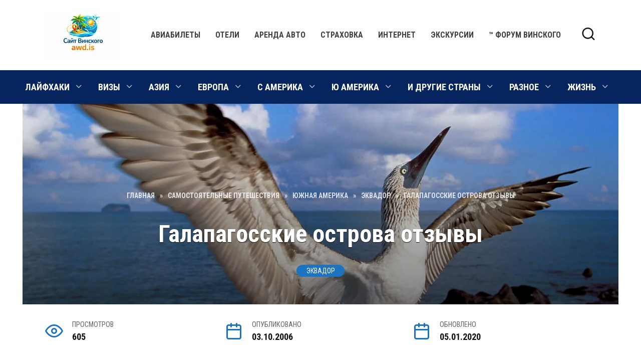

--- FILE ---
content_type: text/html; charset=UTF-8
request_url: https://awd.is/galapagosskie-ostrova/
body_size: 31607
content:
<!doctype html>
<html class=" optml_no_js  optml_no_js  optml_no_js " lang="ru-RU">
<head>
<meta charset="UTF-8">
<meta name="viewport" content="width=device-width, initial-scale=1">
<meta name='robots' content='index, follow, max-image-preview:large, max-snippet:-1, max-video-preview:-1' />
<title>Галапагосские острова отзывы — Сайт Винского</title>
<meta name="description" content="Галапагосские острова отзывы Эквадор. Как добраться до Галапагосских островов. Цены на Галапагосах, снорклинг с морскими котиками. Птицы на Галапагосах фото. черепахи на Галапагосских островах, авиабилеты до Галапагосских островов, Эквадор отзывы, отдых на Галапагосских островах" />
<link rel="canonical" href="https://awd.is/galapagosskie-ostrova/" />
<meta property="og:locale" content="ru_RU" />
<meta property="og:type" content="article" />
<meta property="og:title" content="Галапагосские острова отзывы" />
<meta property="og:description" content="Практичные советы для самостоятельных путешествий: визы, маршруты, авиабилеты, отели и аренда авто. Реальный опыт — без иллюзий и воды." />
<meta property="og:url" content="https://awd.is/galapagosskie-ostrova/" />
<meta property="og:site_name" content="Сайт Винского" />
<meta property="article:publisher" content="https://www.facebook.com/awd.ru" />
<meta property="article:author" content="https://www.facebook.com/awd.ru" />
<meta property="article:published_time" content="2006-10-03T17:08:10+00:00" />
<meta property="article:modified_time" content="2020-01-04T21:30:17+00:00" />
<meta property="og:image" content="https://mlsx4db8u5z0.i.optimole.com/cb:o0M-~5ea36/w:auto/h:auto/q:mauto/f:best/https://awd.is/wp-content/uploads/2006/10/galapagosweb4.jpg" />
<meta property="og:image:width" content="1600" />
<meta property="og:image:height" content="1212" />
<meta property="og:image:type" content="image/jpeg" />
<meta name="author" content="Винский" />
<meta name="twitter:card" content="summary_large_image" />
<meta name="twitter:creator" content="@vinskiy" />
<meta name="twitter:site" content="@vinskiy" />
<meta name="twitter:label1" content="Написано автором" />
<meta name="twitter:data1" content="Винский" />
<meta name="twitter:label2" content="Примерное время для чтения" />
<meta name="twitter:data2" content="1 минута" />
<script type="application/ld+json" class="yoast-schema-graph">{"@context":"https://schema.org","@graph":[{"@type":"Article","@id":"https://awd.is/galapagosskie-ostrova/#article","isPartOf":{"@id":"https://awd.is/galapagosskie-ostrova/"},"author":{"name":"Винский","@id":"https://awd.is/#/schema/person/2ee0eadc6bef48baee3122f658933865"},"headline":"Галапагосские острова отзывы","datePublished":"2006-10-03T17:08:10+00:00","dateModified":"2020-01-04T21:30:17+00:00","mainEntityOfPage":{"@id":"https://awd.is/galapagosskie-ostrova/"},"wordCount":2668,"publisher":{"@id":"https://awd.is/#/schema/person/2ee0eadc6bef48baee3122f658933865"},"image":{"@id":"https://awd.is/galapagosskie-ostrova/#primaryimage"},"thumbnailUrl":"https://mlsx4db8u5z0.i.optimole.com/cb:o0M-~5ea36/w:1600/h:1212/q:mauto/f:best/https://awd.is/wp-content/uploads/2006/10/galapagosweb4.jpg","keywords":["AeroGal","Miraflores","Puerto Ayora","бальтра","галапагосские острова","галапагосы","гуаякиль","острова","санта круз","тихий океан","эквадор"],"articleSection":["Самостоятельные путешествия","Эквадор","Южная Америка"],"inLanguage":"ru-RU"},{"@type":"WebPage","@id":"https://awd.is/galapagosskie-ostrova/","url":"https://awd.is/galapagosskie-ostrova/","name":"Галапагосские острова отзывы — Сайт Винского","isPartOf":{"@id":"https://awd.is/#website"},"primaryImageOfPage":{"@id":"https://awd.is/galapagosskie-ostrova/#primaryimage"},"image":{"@id":"https://awd.is/galapagosskie-ostrova/#primaryimage"},"thumbnailUrl":"https://mlsx4db8u5z0.i.optimole.com/cb:o0M-~5ea36/w:1600/h:1212/q:mauto/f:best/https://awd.is/wp-content/uploads/2006/10/galapagosweb4.jpg","datePublished":"2006-10-03T17:08:10+00:00","dateModified":"2020-01-04T21:30:17+00:00","description":"Галапагосские острова отзывы Эквадор. Как добраться до Галапагосских островов. Цены на Галапагосах, снорклинг с морскими котиками. Птицы на Галапагосах фото. черепахи на Галапагосских островах, авиабилеты до Галапагосских островов, Эквадор отзывы, отдых на Галапагосских островах","breadcrumb":{"@id":"https://awd.is/galapagosskie-ostrova/#breadcrumb"},"inLanguage":"ru-RU","potentialAction":[{"@type":"ReadAction","target":["https://awd.is/galapagosskie-ostrova/"]}]},{"@type":"ImageObject","inLanguage":"ru-RU","@id":"https://awd.is/galapagosskie-ostrova/#primaryimage","url":"https://mlsx4db8u5z0.i.optimole.com/cb:o0M-~5ea36/w:1600/h:1212/q:mauto/f:best/https://awd.is/wp-content/uploads/2006/10/galapagosweb4.jpg","contentUrl":"https://mlsx4db8u5z0.i.optimole.com/cb:o0M-~5ea36/w:1600/h:1212/q:mauto/f:best/https://awd.is/wp-content/uploads/2006/10/galapagosweb4.jpg","width":1600,"height":1212,"caption":"Галапагосские острова"},{"@type":"BreadcrumbList","@id":"https://awd.is/galapagosskie-ostrova/#breadcrumb","itemListElement":[{"@type":"ListItem","position":1,"name":"Сайт Винского","item":"https://awd.is/"},{"@type":"ListItem","position":2,"name":"Путешествия самостоятельно","item":"https://awd.is/travel/"},{"@type":"ListItem","position":3,"name":"Южная Америка","item":"https://awd.is/travel/s-amerika/"},{"@type":"ListItem","position":4,"name":"Эквадор отзывы","item":"https://awd.is/travel/s-amerika/equador/"},{"@type":"ListItem","position":5,"name":"Галапагосские острова отзывы"}]},{"@type":"WebSite","@id":"https://awd.is/#website","url":"https://awd.is/","name":"Сайт Винского — путешествия, визы, лайфхаки","description":"Сайт Винского: отзывы, визы, лайфхаки","publisher":{"@id":"https://awd.is/#/schema/person/2ee0eadc6bef48baee3122f658933865"},"potentialAction":[{"@type":"SearchAction","target":{"@type":"EntryPoint","urlTemplate":"https://awd.is/?s={search_term_string}"},"query-input":{"@type":"PropertyValueSpecification","valueRequired":true,"valueName":"search_term_string"}}],"inLanguage":"ru-RU"},{"@type":["Person","Organization"],"@id":"https://awd.is/#/schema/person/2ee0eadc6bef48baee3122f658933865","name":"Винский","image":{"@type":"ImageObject","inLanguage":"ru-RU","@id":"https://awd.is/#/schema/person/image/","url":"https://mlsx4db8u5z0.i.optimole.com/cb:o0M-~5ea36/w:800/h:800/q:mauto/f:best/https://awd.is/wp-content/uploads/2025/09/visa-usa-photo.jpg","contentUrl":"https://mlsx4db8u5z0.i.optimole.com/cb:o0M-~5ea36/w:800/h:800/q:mauto/f:best/https://awd.is/wp-content/uploads/2025/09/visa-usa-photo.jpg","width":800,"height":800,"caption":"Винский"},"logo":{"@id":"https://awd.is/#/schema/person/image/"},"description":"Лайфхаки по поиску и покупке авиабилетов, бронированию отелей, аренде авто за границей. Информация о правилах въезда туристов из России в разные страны, информация о визах.","sameAs":["https://awd.is","https://www.facebook.com/awd.ru","https://www.instagram.com/vinskiy_awd/","https://www.linkedin.com/in/сергей-винский-9314116b/","https://x.com/vinskiy","https://www.youtube.com/user/vinskiyawd"],"birthDate":"1965-09-25","knowsLanguage":["ru"],"email":"vinskiy@gmail.com"}]}</script>
<style id='wp-img-auto-sizes-contain-inline-css' type='text/css'>
img:is([sizes=auto i],[sizes^="auto," i]){contain-intrinsic-size:3000px 1500px}
/*# sourceURL=wp-img-auto-sizes-contain-inline-css */
</style>
<style id='classic-theme-styles-inline-css' type='text/css'>
/*! This file is auto-generated */
.wp-block-button__link{color:#fff;background-color:#32373c;border-radius:9999px;box-shadow:none;text-decoration:none;padding:calc(.667em + 2px) calc(1.333em + 2px);font-size:1.125em}.wp-block-file__button{background:#32373c;color:#fff;text-decoration:none}
/*# sourceURL=/wp-includes/css/classic-themes.min.css */
</style>
<link rel='stylesheet' id='google-fonts-css' href='https://fonts.googleapis.com/css?family=Roboto+Condensed%3A400%2C400i%2C700%7CMontserrat%3A400%2C400i%2C700&#038;subset=cyrillic&#038;display=swap'  media='all' />
<link rel='stylesheet' id='reboot-style-css' href='https://awd.is/wp-content/themes/reboot/assets/css/style.min.css'  media='all' />
<style id='optm_lazyload_noscript_style-inline-css' type='text/css'>
html.optml_no_js img[data-opt-src] { display: none !important; } 
/*# sourceURL=optm_lazyload_noscript_style-inline-css */
</style>
<link rel='stylesheet' id='reboot-style-child-css' href='https://awd.is/wp-content/themes/reboot_child/style.css'  media='all' />
<script type="text/javascript" src="https://awd.is/wp-includes/js/jquery/jquery.min.js" id="jquery-core-js"></script>
<script type="text/javascript" id="optml-print-js-after">
/* <![CDATA[ */
(function(w, d){
w.addEventListener("beforeprint", function(){
let images = d.getElementsByTagName( "img" );
for (let img of images) {
if ( !img.dataset.optSrc) {
continue;
}
img.src = img.dataset.optSrc;
delete img.dataset.optSrc;
}
});
}(window, document));
//# sourceURL=optml-print-js-after
/* ]]> */
</script>
<!-- Сниппет тегов Google (gtag.js), добавленный Site Kit -->
<!-- Сниппет Google Analytics добавлен с помощью Site Kit -->
<script type="text/javascript" src="https://www.googletagmanager.com/gtag/js?id=GT-T5N2QHF" id="google_gtagjs-js" async></script>
<script type="text/javascript" id="google_gtagjs-js-after">
/* <![CDATA[ */
window.dataLayer = window.dataLayer || [];function gtag(){dataLayer.push(arguments);}
gtag("set","linker",{"domains":["awd.is"]});
gtag("js", new Date());
gtag("set", "developer_id.dZTNiMT", true);
gtag("config", "GT-T5N2QHF", {"googlesitekit_post_categories":"\u0421\u0430\u043c\u043e\u0441\u0442\u043e\u044f\u0442\u0435\u043b\u044c\u043d\u044b\u0435 \u043f\u0443\u0442\u0435\u0448\u0435\u0441\u0442\u0432\u0438\u044f; \u042d\u043a\u0432\u0430\u0434\u043e\u0440; \u042e\u0436\u043d\u0430\u044f \u0410\u043c\u0435\u0440\u0438\u043a\u0430","googlesitekit_post_date":"20061003"});
window._googlesitekit = window._googlesitekit || {}; window._googlesitekit.throttledEvents = []; window._googlesitekit.gtagEvent = (name, data) => { var key = JSON.stringify( { name, data } ); if ( !! window._googlesitekit.throttledEvents[ key ] ) { return; } window._googlesitekit.throttledEvents[ key ] = true; setTimeout( () => { delete window._googlesitekit.throttledEvents[ key ]; }, 5 ); gtag( "event", name, { ...data, event_source: "site-kit" } ); }; 
//# sourceURL=google_gtagjs-js-after
/* ]]> */
</script>
<style>.pseudo-clearfy-link { color: #008acf; cursor: pointer;}.pseudo-clearfy-link:hover { text-decoration: none;}</style><link rel="preload" href="https://awd.is/wp-content/themes/reboot/assets/fonts/wpshop-core.ttf" as="font" crossorigin><link rel="prefetch" href="https://mlsx4db8u5z0.i.optimole.com/cb:o0M-~5ea36/w:1600/h:1212/q:mauto/f:best/https://awd.is/wp-content/uploads/2006/10/galapagosweb4.jpg" as="image" crossorigin>
<style>.site-logotype{max-width:150px}.scrolltop:before{color:#096abf}.scrolltop:before{content:"\fe3d"}::selection, .card-slider__category, .card-slider-container .swiper-pagination-bullet-active, .post-card--grid .post-card__thumbnail:before, .post-card:not(.post-card--small) .post-card__thumbnail a:before, .post-card:not(.post-card--small) .post-card__category,  .post-box--high .post-box__category span, .post-box--wide .post-box__category span, .page-separator, .pagination .nav-links .page-numbers:not(.dots):not(.current):before, .btn, .btn-primary:hover, .btn-primary:not(:disabled):not(.disabled).active, .btn-primary:not(:disabled):not(.disabled):active, .show>.btn-primary.dropdown-toggle, .comment-respond .form-submit input, .page-links__item:hover{background-color:#1e73be}.entry-image--big .entry-image__body .post-card__category a, .home-text ul:not([class])>li:before, .home-text ul.wp-block-list>li:before, .page-content ul:not([class])>li:before, .page-content ul.wp-block-list>li:before, .taxonomy-description ul:not([class])>li:before, .taxonomy-description ul.wp-block-list>li:before, .widget-area .widget_categories ul.menu li a:before, .widget-area .widget_categories ul.menu li span:before, .widget-area .widget_categories>ul li a:before, .widget-area .widget_categories>ul li span:before, .widget-area .widget_nav_menu ul.menu li a:before, .widget-area .widget_nav_menu ul.menu li span:before, .widget-area .widget_nav_menu>ul li a:before, .widget-area .widget_nav_menu>ul li span:before, .page-links .page-numbers:not(.dots):not(.current):before, .page-links .post-page-numbers:not(.dots):not(.current):before, .pagination .nav-links .page-numbers:not(.dots):not(.current):before, .pagination .nav-links .post-page-numbers:not(.dots):not(.current):before, .entry-image--full .entry-image__body .post-card__category a, .entry-image--fullscreen .entry-image__body .post-card__category a, .entry-image--wide .entry-image__body .post-card__category a{background-color:#1e73be}.comment-respond input:focus, select:focus, textarea:focus, .post-card--grid.post-card--thumbnail-no, .post-card--standard:after, .post-card--related.post-card--thumbnail-no:hover, .spoiler-box, .btn-primary, .btn-primary:hover, .btn-primary:not(:disabled):not(.disabled).active, .btn-primary:not(:disabled):not(.disabled):active, .show>.btn-primary.dropdown-toggle, .inp:focus, .entry-tag:focus, .entry-tag:hover, .search-screen .search-form .search-field:focus, .entry-content ul:not([class])>li:before, .entry-content ul.wp-block-list>li:before, .text-content ul:not([class])>li:before, .text-content ul.wp-block-list>li:before, .page-content ul:not([class])>li:before, .page-content ul.wp-block-list>li:before, .taxonomy-description ul:not([class])>li:before, .taxonomy-description ul.wp-block-list>li:before, .entry-content blockquote:not(.wpremark),
.input:focus, input[type=color]:focus, input[type=date]:focus, input[type=datetime-local]:focus, input[type=datetime]:focus, input[type=email]:focus, input[type=month]:focus, input[type=number]:focus, input[type=password]:focus, input[type=range]:focus, input[type=search]:focus, input[type=tel]:focus, input[type=text]:focus, input[type=time]:focus, input[type=url]:focus, input[type=week]:focus, select:focus, textarea:focus{border-color:#1e73be !important}.post-card--small .post-card__category, .post-card__author:before, .post-card__comments:before, .post-card__date:before, .post-card__like:before, .post-card__views:before, .entry-author:before, .entry-date:before, .entry-time:before, .entry-views:before, .entry-comments:before, .entry-content ol:not([class])>li:before, .entry-content ol.wp-block-list>li:before, .text-content ol:not([class])>li:before, .text-content ol.wp-block-list>li:before, .entry-content blockquote:before, .spoiler-box__title:after, .search-icon:hover:before, .search-form .search-submit:hover:before, .star-rating-item.hover,
.comment-list .bypostauthor>.comment-body .comment-author:after,
.breadcrumb a, .breadcrumb span,
.search-screen .search-form .search-submit:before, 
.star-rating--score-1:not(.hover) .star-rating-item:nth-child(1),
.star-rating--score-2:not(.hover) .star-rating-item:nth-child(1), .star-rating--score-2:not(.hover) .star-rating-item:nth-child(2),
.star-rating--score-3:not(.hover) .star-rating-item:nth-child(1), .star-rating--score-3:not(.hover) .star-rating-item:nth-child(2), .star-rating--score-3:not(.hover) .star-rating-item:nth-child(3),
.star-rating--score-4:not(.hover) .star-rating-item:nth-child(1), .star-rating--score-4:not(.hover) .star-rating-item:nth-child(2), .star-rating--score-4:not(.hover) .star-rating-item:nth-child(3), .star-rating--score-4:not(.hover) .star-rating-item:nth-child(4),
.star-rating--score-5:not(.hover) .star-rating-item:nth-child(1), .star-rating--score-5:not(.hover) .star-rating-item:nth-child(2), .star-rating--score-5:not(.hover) .star-rating-item:nth-child(3), .star-rating--score-5:not(.hover) .star-rating-item:nth-child(4), .star-rating--score-5:not(.hover) .star-rating-item:nth-child(5){color:#1e73be}.entry-content a:not(.wp-block-button__link), .entry-content a:not(.wp-block-button__link):visited, .spanlink, .comment-reply-link, .pseudo-link, .widget_calendar a, .widget_recent_comments a, .child-categories ul li a{color:#1e73be}.child-categories ul li a{border-color:#1e73be}a:hover, a:focus, a:active, .spanlink:hover, .entry-content a:not(.wp-block-button__link):hover, .entry-content a:not(.wp-block-button__link):focus, .entry-content a:not(.wp-block-button__link):active, .top-menu ul li>a:hover, .top-menu ul li>span:hover, .main-navigation ul li a:hover, .main-navigation ul li span:hover, .footer-navigation ul li a:hover, .footer-navigation ul li span:hover, .comment-reply-link:hover, .pseudo-link:hover, .child-categories ul li a:hover{color:#dd3333}.top-menu>ul>li>a:before, .top-menu>ul>li>span:before{background:#dd3333}.child-categories ul li a:hover, .post-box--no-thumb a:hover{border-color:#dd3333}.post-box--card:hover{box-shadow: inset 0 0 0 1px #dd3333}.post-box--card:hover{-webkit-box-shadow: inset 0 0 0 1px #dd3333}.main-navigation, .footer-navigation, .footer-navigation .removed-link, .main-navigation .removed-link, .main-navigation ul li>a, .footer-navigation ul li>a{color:#ffffff}.main-navigation, .main-navigation ul li .sub-menu li, .main-navigation ul li.menu-item-has-children:before, .footer-navigation, .footer-navigation ul li .sub-menu li, .footer-navigation ul li.menu-item-has-children:before{background-color:#06255f}.site-footer{background-color:#06255f}body{font-family:"Roboto Condensed" ,"Helvetica Neue", Helvetica, Arial, sans-serif;font-size:20px;}.site-title, .site-title a{font-family:"Roboto Condensed" ,"Helvetica Neue", Helvetica, Arial, sans-serif;}.site-description{font-family:"Roboto Condensed" ,"Helvetica Neue", Helvetica, Arial, sans-serif;}.main-navigation ul li a, .main-navigation ul li span, .footer-navigation ul li a, .footer-navigation ul li span{font-family:"Roboto Condensed" ,"Helvetica Neue", Helvetica, Arial, sans-serif;font-size:18px;}</style>
<!-- Метатеги Google AdSense, добавленные Site Kit -->
<meta name="google-adsense-platform-account" content="ca-host-pub-2644536267352236">
<meta name="google-adsense-platform-domain" content="sitekit.withgoogle.com">
<!-- Завершите метатеги Google AdSense, добавленные Site Kit -->
<meta name="onesignal" content="wordpress-plugin"/>
<script>
window.OneSignalDeferred = window.OneSignalDeferred || [];
OneSignalDeferred.push(function(OneSignal) {
var oneSignal_options = {};
window._oneSignalInitOptions = oneSignal_options;
oneSignal_options['serviceWorkerParam'] = { scope: '/' };
oneSignal_options['serviceWorkerPath'] = 'OneSignalSDKWorker.js.php';
OneSignal.Notifications.setDefaultUrl("https://awd.is");
oneSignal_options['wordpress'] = true;
oneSignal_options['appId'] = '0719ccb6-8639-4500-a56d-dab8a22f1875';
oneSignal_options['allowLocalhostAsSecureOrigin'] = true;
oneSignal_options['welcomeNotification'] = { };
oneSignal_options['welcomeNotification']['title'] = "Сайт Винского AWD";
oneSignal_options['welcomeNotification']['message'] = "Спасибо за вашу подписку!";
oneSignal_options['path'] = "https://awd.is/wp-content/plugins/onesignal-free-web-push-notifications/sdk_files/";
oneSignal_options['safari_web_id'] = "web.onesignal.auto.468a09a1-a4c0-43e5-8472-22975b523798";
oneSignal_options['persistNotification'] = false;
oneSignal_options['promptOptions'] = { };
oneSignal_options['promptOptions']['actionMessage'] = "Так будут выглядеть оповещения:";
oneSignal_options['promptOptions']['exampleNotificationTitleDesktop'] = "Пробное оповещение";
oneSignal_options['promptOptions']['exampleNotificationMessageDesktop'] = "Оповещение появилось у вас на рабочем столе";
oneSignal_options['promptOptions']['exampleNotificationTitleMobile'] = "Пример оповещения";
oneSignal_options['promptOptions']['exampleNotificationMessageMobile'] = "Пример текста оповещения";
oneSignal_options['promptOptions']['exampleNotificationCaption'] = "вы можете отписаться в любой момент";
oneSignal_options['promptOptions']['acceptButtonText'] = "Продолжить";
oneSignal_options['promptOptions']['cancelButtonText'] = "Нет спасибо";
oneSignal_options['promptOptions']['siteName'] = "https://awd.is";
oneSignal_options['promptOptions']['autoAcceptTitle'] = "Разрешить";
oneSignal_options['notifyButton'] = { };
oneSignal_options['notifyButton']['enable'] = true;
oneSignal_options['notifyButton']['position'] = 'bottom-right';
oneSignal_options['notifyButton']['theme'] = 'default';
oneSignal_options['notifyButton']['size'] = 'medium';
oneSignal_options['notifyButton']['showCredit'] = true;
oneSignal_options['notifyButton']['text'] = {};
oneSignal_options['notifyButton']['text']['tip.state.unsubscribed'] = 'Получать новости первым';
oneSignal_options['notifyButton']['text']['tip.state.subscribed'] = 'Вы подписались на уведомления о новых статьях на Сайте Винского';
oneSignal_options['notifyButton']['text']['tip.state.blocked'] = 'Вы заблокировали push-уведомления';
oneSignal_options['notifyButton']['text']['message.action.subscribed'] = 'Спасибо!';
oneSignal_options['notifyButton']['text']['message.action.resubscribed'] = 'Вы подписались на push-оповещения';
oneSignal_options['notifyButton']['text']['message.action.unsubscribed'] = 'Вы отписались от push-оповещений';
oneSignal_options['notifyButton']['text']['dialog.main.title'] = 'Push-оповещения';
oneSignal_options['notifyButton']['text']['dialog.main.button.subscribe'] = 'Подписаться';
oneSignal_options['notifyButton']['text']['dialog.main.button.unsubscribe'] = 'Отписаться';
oneSignal_options['notifyButton']['text']['dialog.blocked.title'] = 'Разблокировать push-оповещения';
oneSignal_options['notifyButton']['text']['dialog.blocked.message'] = 'Следуйте данным инструкция чтобы разблокировать push-оповещения:';
oneSignal_options['notifyButton']['offset'] = {};
oneSignal_options['notifyButton']['offset']['bottom'] = '30px';
oneSignal_options['notifyButton']['offset']['left'] = '30px';
OneSignal.init(window._oneSignalInitOptions);
OneSignal.Slidedown.promptPush()      });
function documentInitOneSignal() {
var oneSignal_elements = document.getElementsByClassName("OneSignal-prompt");
var oneSignalLinkClickHandler = function(event) { OneSignal.Notifications.requestPermission(); event.preventDefault(); };        for(var i = 0; i < oneSignal_elements.length; i++)
oneSignal_elements[i].addEventListener('click', oneSignalLinkClickHandler, false);
}
if (document.readyState === 'complete') {
documentInitOneSignal();
}
else {
window.addEventListener("load", function(event){
documentInitOneSignal();
});
}
</script>
<meta http-equiv="Accept-CH" content="Viewport-Width" />
<style type="text/css">
img[data-opt-src]:not([data-opt-lazy-loaded]) {
transition: .2s filter linear, .2s opacity linear, .2s border-radius linear;
-webkit-transition: .2s filter linear, .2s opacity linear, .2s border-radius linear;
-moz-transition: .2s filter linear, .2s opacity linear, .2s border-radius linear;
-o-transition: .2s filter linear, .2s opacity linear, .2s border-radius linear;
}
img[data-opt-src]:not([data-opt-lazy-loaded]) {
opacity: .75;
-webkit-filter: blur(8px);
-moz-filter: blur(8px);
-o-filter: blur(8px);
-ms-filter: blur(8px);
filter: blur(8px);
transform: scale(1.04);
animation: 0.1s ease-in;
-webkit-transform: translate3d(0, 0, 0);
}
/** optmliframelazyloadplaceholder */
</style>
<script type="application/javascript">
document.documentElement.className = document.documentElement.className.replace(/\boptml_no_js\b/g, "");
(function(w, d){
var b = d.getElementsByTagName("head")[0];
var s = d.createElement("script");
var v = ("IntersectionObserver" in w && "isIntersecting" in w.IntersectionObserverEntry.prototype) ? "_no_poly" : "";
s.async = true;
s.src = "https://mlsx4db8u5z0.i.optimole.com/js-lib/v2/latest/optimole_lib" + v  + ".min.js";
b.appendChild(s);
w.optimoleData = {
lazyloadOnly: "optimole-lazy-only",
backgroundReplaceClasses: [],
nativeLazyload : false,
scalingDisabled: false,
watchClasses: [],
backgroundLazySelectors: "",
network_optimizations: false,
ignoreDpr: false,
quality: 0,
maxWidth: 0,
maxHeight: 0,
}
}(window, document));
</script><link rel="icon" href="https://mlsx4db8u5z0.i.optimole.com/cb:o0M-~5ea36/w:32/h:32/q:mauto/f:best/https://awd.is/wp-content/uploads/2020/01/cropped-android-chrome-512x512-4.png" sizes="32x32" />
<link rel="icon" href="https://mlsx4db8u5z0.i.optimole.com/cb:o0M-~5ea36/w:192/h:192/q:mauto/f:best/https://awd.is/wp-content/uploads/2020/01/cropped-android-chrome-512x512-4.png" sizes="192x192" />
<link rel="apple-touch-icon" href="https://mlsx4db8u5z0.i.optimole.com/cb:o0M-~5ea36/w:180/h:180/q:mauto/f:best/https://awd.is/wp-content/uploads/2020/01/cropped-android-chrome-512x512-4.png" />
<meta name="msapplication-TileImage" content="https://mlsx4db8u5z0.i.optimole.com/cb:o0M-~5ea36/w:270/h:270/q:mauto/f:best/https://awd.is/wp-content/uploads/2020/01/cropped-android-chrome-512x512-4.png" />
<style type="text/css" id="wp-custom-css">
.main-navigation ul li .sub-menu li>a,
.main-navigation ul li .sub-menu li>span,
.main-navigation ul li .sub-menu .sub-menu li>a,
.main-navigation ul li .sub-menu .sub-menu li>span,
.footer-navigation ul li .sub-menu li>a,
.footer-navigation ul li .sub-menu li>span,
.footer-navigation ul li .sub-menu .sub-menu li>a,
.footer-navigation ul li .sub-menu .sub-menu li>span {
padding: 7px 30px;
}	
.main-navigation ul li.menu-item-has-children>a:after,
.main-navigation ul li.menu-item-has-children>span:after,
.footer-navigation ul li.menu-item-has-children>a:after,
.footer-navigation ul li.menu-item-has-children>span:after {
color: #ffffff;
}	
.taxonomy-description a {
color: #1e73be;
}	
@media (min-width: 992px) {
.main-navigation ul li>a:before,
.main-navigation ul li>span:before,
.footer-navigation ul li>a:before,
.footer-navigation ul li>span:before {
background: rgba(255,255,255,.99);
}
}	
@media (min-width: 768px) {
.post-card--grid:nth-child(6n) .post-card__thumbnail img, .post-card--grid:nth-child(6n+1) .post-card__thumbnail img {
-webkit-transform: translate(-50%,-50%) scale(.8) translateZ(0);
-ms-transform: translate(-50%,-50%) scale(.8) translateZ(0);
transform: translate(-50%,-50%) scale(.8) translateZ(0);
}
.post-card--grid:nth-child(6n):hover .post-card__thumbnail img, .post-card--grid:nth-child(6n+1):hover .post-card__thumbnail img {
-webkit-transform: translate(-50%,-50%) scale(.9) translateZ(0) translateZ(0);
transform: translate(-50%,-50%) scale(.9) translateZ(0) translateZ(0);
}
}	
.entry-content img, .home-text img, .taxonomy-description img {
border: 1px solid #ccc;
}
.entry-content ol li:before {
content: counter(point)".";
top: 0;
border: none;
font-weight: bold;
}	
</style>
<style type="text/css" id="c4wp-checkout-css">
.woocommerce-checkout .c4wp_captcha_field {
margin-bottom: 10px;
margin-top: 15px;
position: relative;
display: inline-block;
}
</style>
<style type="text/css" id="c4wp-v3-lp-form-css">
.login #login, .login #lostpasswordform {
min-width: 350px !important;
}
.wpforms-field-c4wp iframe {
width: 100% !important;
}
</style>
<script data-noptimize="1" data-cfasync="false" data-wpfc-render="false">
(function () {
var script = document.createElement("script");
script.async = 1;
script.src = 'https://mn-tz.com/Mjg3Njc.js?t=28767';
document.head.appendChild(script);
})();
</script><style id='global-styles-inline-css' type='text/css'>
:root{--wp--preset--aspect-ratio--square: 1;--wp--preset--aspect-ratio--4-3: 4/3;--wp--preset--aspect-ratio--3-4: 3/4;--wp--preset--aspect-ratio--3-2: 3/2;--wp--preset--aspect-ratio--2-3: 2/3;--wp--preset--aspect-ratio--16-9: 16/9;--wp--preset--aspect-ratio--9-16: 9/16;--wp--preset--color--black: #000000;--wp--preset--color--cyan-bluish-gray: #abb8c3;--wp--preset--color--white: #ffffff;--wp--preset--color--pale-pink: #f78da7;--wp--preset--color--vivid-red: #cf2e2e;--wp--preset--color--luminous-vivid-orange: #ff6900;--wp--preset--color--luminous-vivid-amber: #fcb900;--wp--preset--color--light-green-cyan: #7bdcb5;--wp--preset--color--vivid-green-cyan: #00d084;--wp--preset--color--pale-cyan-blue: #8ed1fc;--wp--preset--color--vivid-cyan-blue: #0693e3;--wp--preset--color--vivid-purple: #9b51e0;--wp--preset--gradient--vivid-cyan-blue-to-vivid-purple: linear-gradient(135deg,rgb(6,147,227) 0%,rgb(155,81,224) 100%);--wp--preset--gradient--light-green-cyan-to-vivid-green-cyan: linear-gradient(135deg,rgb(122,220,180) 0%,rgb(0,208,130) 100%);--wp--preset--gradient--luminous-vivid-amber-to-luminous-vivid-orange: linear-gradient(135deg,rgb(252,185,0) 0%,rgb(255,105,0) 100%);--wp--preset--gradient--luminous-vivid-orange-to-vivid-red: linear-gradient(135deg,rgb(255,105,0) 0%,rgb(207,46,46) 100%);--wp--preset--gradient--very-light-gray-to-cyan-bluish-gray: linear-gradient(135deg,rgb(238,238,238) 0%,rgb(169,184,195) 100%);--wp--preset--gradient--cool-to-warm-spectrum: linear-gradient(135deg,rgb(74,234,220) 0%,rgb(151,120,209) 20%,rgb(207,42,186) 40%,rgb(238,44,130) 60%,rgb(251,105,98) 80%,rgb(254,248,76) 100%);--wp--preset--gradient--blush-light-purple: linear-gradient(135deg,rgb(255,206,236) 0%,rgb(152,150,240) 100%);--wp--preset--gradient--blush-bordeaux: linear-gradient(135deg,rgb(254,205,165) 0%,rgb(254,45,45) 50%,rgb(107,0,62) 100%);--wp--preset--gradient--luminous-dusk: linear-gradient(135deg,rgb(255,203,112) 0%,rgb(199,81,192) 50%,rgb(65,88,208) 100%);--wp--preset--gradient--pale-ocean: linear-gradient(135deg,rgb(255,245,203) 0%,rgb(182,227,212) 50%,rgb(51,167,181) 100%);--wp--preset--gradient--electric-grass: linear-gradient(135deg,rgb(202,248,128) 0%,rgb(113,206,126) 100%);--wp--preset--gradient--midnight: linear-gradient(135deg,rgb(2,3,129) 0%,rgb(40,116,252) 100%);--wp--preset--font-size--small: 19.5px;--wp--preset--font-size--medium: 20px;--wp--preset--font-size--large: 36.5px;--wp--preset--font-size--x-large: 42px;--wp--preset--font-size--normal: 22px;--wp--preset--font-size--huge: 49.5px;--wp--preset--spacing--20: 0.44rem;--wp--preset--spacing--30: 0.67rem;--wp--preset--spacing--40: 1rem;--wp--preset--spacing--50: 1.5rem;--wp--preset--spacing--60: 2.25rem;--wp--preset--spacing--70: 3.38rem;--wp--preset--spacing--80: 5.06rem;--wp--preset--shadow--natural: 6px 6px 9px rgba(0, 0, 0, 0.2);--wp--preset--shadow--deep: 12px 12px 50px rgba(0, 0, 0, 0.4);--wp--preset--shadow--sharp: 6px 6px 0px rgba(0, 0, 0, 0.2);--wp--preset--shadow--outlined: 6px 6px 0px -3px rgb(255, 255, 255), 6px 6px rgb(0, 0, 0);--wp--preset--shadow--crisp: 6px 6px 0px rgb(0, 0, 0);}:where(.is-layout-flex){gap: 0.5em;}:where(.is-layout-grid){gap: 0.5em;}body .is-layout-flex{display: flex;}.is-layout-flex{flex-wrap: wrap;align-items: center;}.is-layout-flex > :is(*, div){margin: 0;}body .is-layout-grid{display: grid;}.is-layout-grid > :is(*, div){margin: 0;}:where(.wp-block-columns.is-layout-flex){gap: 2em;}:where(.wp-block-columns.is-layout-grid){gap: 2em;}:where(.wp-block-post-template.is-layout-flex){gap: 1.25em;}:where(.wp-block-post-template.is-layout-grid){gap: 1.25em;}.has-black-color{color: var(--wp--preset--color--black) !important;}.has-cyan-bluish-gray-color{color: var(--wp--preset--color--cyan-bluish-gray) !important;}.has-white-color{color: var(--wp--preset--color--white) !important;}.has-pale-pink-color{color: var(--wp--preset--color--pale-pink) !important;}.has-vivid-red-color{color: var(--wp--preset--color--vivid-red) !important;}.has-luminous-vivid-orange-color{color: var(--wp--preset--color--luminous-vivid-orange) !important;}.has-luminous-vivid-amber-color{color: var(--wp--preset--color--luminous-vivid-amber) !important;}.has-light-green-cyan-color{color: var(--wp--preset--color--light-green-cyan) !important;}.has-vivid-green-cyan-color{color: var(--wp--preset--color--vivid-green-cyan) !important;}.has-pale-cyan-blue-color{color: var(--wp--preset--color--pale-cyan-blue) !important;}.has-vivid-cyan-blue-color{color: var(--wp--preset--color--vivid-cyan-blue) !important;}.has-vivid-purple-color{color: var(--wp--preset--color--vivid-purple) !important;}.has-black-background-color{background-color: var(--wp--preset--color--black) !important;}.has-cyan-bluish-gray-background-color{background-color: var(--wp--preset--color--cyan-bluish-gray) !important;}.has-white-background-color{background-color: var(--wp--preset--color--white) !important;}.has-pale-pink-background-color{background-color: var(--wp--preset--color--pale-pink) !important;}.has-vivid-red-background-color{background-color: var(--wp--preset--color--vivid-red) !important;}.has-luminous-vivid-orange-background-color{background-color: var(--wp--preset--color--luminous-vivid-orange) !important;}.has-luminous-vivid-amber-background-color{background-color: var(--wp--preset--color--luminous-vivid-amber) !important;}.has-light-green-cyan-background-color{background-color: var(--wp--preset--color--light-green-cyan) !important;}.has-vivid-green-cyan-background-color{background-color: var(--wp--preset--color--vivid-green-cyan) !important;}.has-pale-cyan-blue-background-color{background-color: var(--wp--preset--color--pale-cyan-blue) !important;}.has-vivid-cyan-blue-background-color{background-color: var(--wp--preset--color--vivid-cyan-blue) !important;}.has-vivid-purple-background-color{background-color: var(--wp--preset--color--vivid-purple) !important;}.has-black-border-color{border-color: var(--wp--preset--color--black) !important;}.has-cyan-bluish-gray-border-color{border-color: var(--wp--preset--color--cyan-bluish-gray) !important;}.has-white-border-color{border-color: var(--wp--preset--color--white) !important;}.has-pale-pink-border-color{border-color: var(--wp--preset--color--pale-pink) !important;}.has-vivid-red-border-color{border-color: var(--wp--preset--color--vivid-red) !important;}.has-luminous-vivid-orange-border-color{border-color: var(--wp--preset--color--luminous-vivid-orange) !important;}.has-luminous-vivid-amber-border-color{border-color: var(--wp--preset--color--luminous-vivid-amber) !important;}.has-light-green-cyan-border-color{border-color: var(--wp--preset--color--light-green-cyan) !important;}.has-vivid-green-cyan-border-color{border-color: var(--wp--preset--color--vivid-green-cyan) !important;}.has-pale-cyan-blue-border-color{border-color: var(--wp--preset--color--pale-cyan-blue) !important;}.has-vivid-cyan-blue-border-color{border-color: var(--wp--preset--color--vivid-cyan-blue) !important;}.has-vivid-purple-border-color{border-color: var(--wp--preset--color--vivid-purple) !important;}.has-vivid-cyan-blue-to-vivid-purple-gradient-background{background: var(--wp--preset--gradient--vivid-cyan-blue-to-vivid-purple) !important;}.has-light-green-cyan-to-vivid-green-cyan-gradient-background{background: var(--wp--preset--gradient--light-green-cyan-to-vivid-green-cyan) !important;}.has-luminous-vivid-amber-to-luminous-vivid-orange-gradient-background{background: var(--wp--preset--gradient--luminous-vivid-amber-to-luminous-vivid-orange) !important;}.has-luminous-vivid-orange-to-vivid-red-gradient-background{background: var(--wp--preset--gradient--luminous-vivid-orange-to-vivid-red) !important;}.has-very-light-gray-to-cyan-bluish-gray-gradient-background{background: var(--wp--preset--gradient--very-light-gray-to-cyan-bluish-gray) !important;}.has-cool-to-warm-spectrum-gradient-background{background: var(--wp--preset--gradient--cool-to-warm-spectrum) !important;}.has-blush-light-purple-gradient-background{background: var(--wp--preset--gradient--blush-light-purple) !important;}.has-blush-bordeaux-gradient-background{background: var(--wp--preset--gradient--blush-bordeaux) !important;}.has-luminous-dusk-gradient-background{background: var(--wp--preset--gradient--luminous-dusk) !important;}.has-pale-ocean-gradient-background{background: var(--wp--preset--gradient--pale-ocean) !important;}.has-electric-grass-gradient-background{background: var(--wp--preset--gradient--electric-grass) !important;}.has-midnight-gradient-background{background: var(--wp--preset--gradient--midnight) !important;}.has-small-font-size{font-size: var(--wp--preset--font-size--small) !important;}.has-medium-font-size{font-size: var(--wp--preset--font-size--medium) !important;}.has-large-font-size{font-size: var(--wp--preset--font-size--large) !important;}.has-x-large-font-size{font-size: var(--wp--preset--font-size--x-large) !important;}
/*# sourceURL=global-styles-inline-css */
</style>
</head>
<body class="wp-singular post-template-default single single-post postid-1310 single-format-standard wp-embed-responsive wp-theme-reboot wp-child-theme-reboot_child sidebar-none">
<div id="page" class="site">
<a class="skip-link screen-reader-text" href="#content"><!--noindex-->Перейти к содержанию<!--/noindex--></a>
<div class="search-screen-overlay js-search-screen-overlay"></div>
<div class="search-screen js-search-screen">
<form role="search" method="get" class="search-form" action="https://awd.is/">
<label>
<span class="screen-reader-text"><!--noindex-->Search for:<!--/noindex--></span>
<input type="search" class="search-field" placeholder="Поиск…" value="" name="s">
</label>
<button type="submit" class="search-submit"></button>
</form>    </div>
<header id="masthead" class="site-header full" itemscope itemtype="http://schema.org/WPHeader">
<div class="site-header-inner fixed">
<div class="humburger js-humburger"><span></span><span></span><span></span></div>
<div class="site-branding">
<div class="site-logotype"><a href="https://awd.is/"><img data-opt-src="https://mlsx4db8u5z0.i.optimole.com/cb:o0M-~5ea36/w:1536/h:1024/q:mauto/f:best/https://awd.is/wp-content/uploads/2026/01/a7a08a44ec024af8ee953d3e3f6df9771978de14ade49b830663361fe78b4c2b.jpg"  decoding=async data-opt-id=1864578794   src="https://mlsx4db8u5z0.i.optimole.com/cb:o0M-~5ea36/w:1536/h:1024/q:eco/f:best/https://awd.is/wp-content/uploads/2026/01/a7a08a44ec024af8ee953d3e3f6df9771978de14ade49b830663361fe78b4c2b.jpg" width="1536" height="1024" alt="Сайт Винского"><noscript><img decoding=async data-opt-id=1864578794   src="https://mlsx4db8u5z0.i.optimole.com/cb:o0M-~5ea36/w:1536/h:1024/q:mauto/f:best/https://awd.is/wp-content/uploads/2026/01/a7a08a44ec024af8ee953d3e3f6df9771978de14ade49b830663361fe78b4c2b.jpg" width="1536" height="1024" alt="Сайт Винского"></noscript></a></div></div><!-- .site-branding --><div class="top-menu"><ul id="top-menu" class="menu"><li id="menu-item-26546" class="menu-item menu-item-type-custom menu-item-object-custom menu-item-26546"><a target="_blank" href="https://aviasales.tpk.lv/JbIfKCDj" title="Поиск дешевых авиабилетов">Авиабилеты</a></li>
<li id="menu-item-26547" class="menu-item menu-item-type-custom menu-item-object-custom menu-item-26547"><a target="_blank" href="https://trip.tp.st/zTmF6BeI" title="Бронирование отелей">Отели</a></li>
<li id="menu-item-26548" class="menu-item menu-item-type-custom menu-item-object-custom menu-item-26548"><a target="_blank" href="https://discovercars.tp.st/9cPDyaMa" title="Бронирование аренда авто">Аренда авто</a></li>
<li id="menu-item-26550" class="menu-item menu-item-type-custom menu-item-object-custom menu-item-26550"><a target="_blank" href="https://cherehapa.tpk.lv/aP72zk2F" title="Туристическая страховка онлайн">Страховка</a></li>
<li id="menu-item-33645" class="menu-item menu-item-type-custom menu-item-object-custom menu-item-33645"><a href="https://awd.is/mobilnyy-internet-za-granitsey/" title="Мобильный интернет за границей">Интернет</a></li>
<li id="menu-item-33646" class="menu-item menu-item-type-custom menu-item-object-custom menu-item-33646"><a href="https://tripster.tpk.lv/gUA4xXyQ">Экскурсии</a></li>
<li id="menu-item-29674" class="menu-item menu-item-type-custom menu-item-object-custom menu-item-29674"><a href="https://forum.awd.ru">™ Форум Винского</a></li>
</ul></div>                <div class="header-search">
<span class="search-icon js-search-icon"></span>
</div>
</div>
</header><!-- #masthead -->
<nav id="site-navigation" class="main-navigation full" itemscope itemtype="http://schema.org/SiteNavigationElement">
<div class="main-navigation-inner full">
<div class="menu-glavnaya-container"><ul id="header_menu" class="menu"><li id="menu-item-1717" class="menu-item menu-item-type-taxonomy menu-item-object-category menu-item-has-children menu-item-1717"><a target="_blank" href="https://awd.is/life-hacks/" title="Авиабилеты, отели, аренда авто, страховка">ЛАЙФХАКИ</a>
<ul class="sub-menu">
<li id="menu-item-7742" class="menu-item menu-item-type-taxonomy menu-item-object-category menu-item-7742"><a href="https://awd.is/life-hacks/obshhee-puteshestviya/" title="Общие советы начинающим путешественникам">Путешествуй самостоятельно</a></li>
<li id="menu-item-4417" class="menu-item menu-item-type-taxonomy menu-item-object-category menu-item-4417"><a href="https://awd.is/life-hacks/avia-bilet/" title="Авиабилеты, авиаперелеты, аэропорты">Авиабилеты и перелёты</a></li>
<li id="menu-item-25722" class="menu-item menu-item-type-taxonomy menu-item-object-category menu-item-25722"><a href="https://awd.is/life-hacks/avia-kompanii/">Авиакомпании отзывы</a></li>
<li id="menu-item-4412" class="menu-item menu-item-type-taxonomy menu-item-object-category menu-item-4412"><a href="https://awd.is/life-hacks/hotels/" title="Тонкости бронирования отелей и апартаментов">Отели и бронирование</a></li>
<li id="menu-item-4425" class="menu-item menu-item-type-taxonomy menu-item-object-category menu-item-4425"><a href="https://awd.is/life-hacks/rent-car/" title="Дешевая аренда авто, страховки, депозит">Аренда автомобиля</a></li>
<li id="menu-item-4426" class="menu-item menu-item-type-taxonomy menu-item-object-category menu-item-4426"><a href="https://awd.is/life-hacks/strahovka/" title="Где купить туристическую страховку">Тур Cтраховка</a></li>
<li id="menu-item-4429" class="menu-item menu-item-type-taxonomy menu-item-object-category menu-item-4429"><a href="https://awd.is/life-hacks/money/" title="Какую валюту брать с собой, где хранить, обмен валюты">Деньги и бюджет</a></li>
<li id="menu-item-33354" class="menu-item menu-item-type-taxonomy menu-item-object-category menu-item-33354"><a href="https://awd.is/life-hacks/internet/">Интернет</a></li>
</ul>
</li>
<li id="menu-item-1715" class="menu-item menu-item-type-taxonomy menu-item-object-category menu-item-has-children menu-item-1715"><a target="_blank" href="https://awd.is/visa/">ВИЗЫ</a>
<ul class="sub-menu">
<li id="menu-item-27209" class="menu-item menu-item-type-taxonomy menu-item-object-category menu-item-27209"><a href="https://awd.is/visa/schengen/">Шенгенская виза</a></li>
<li id="menu-item-27208" class="menu-item menu-item-type-taxonomy menu-item-object-category menu-item-27208"><a href="https://awd.is/visa/usa-viza/">Виза в США</a></li>
<li id="menu-item-27204" class="menu-item menu-item-type-taxonomy menu-item-object-category menu-item-27204"><a href="https://awd.is/visa/uk-viza/">Виза в Великобританию</a></li>
<li id="menu-item-27205" class="menu-item menu-item-type-taxonomy menu-item-object-category menu-item-27205"><a href="https://awd.is/visa/avstralijskaya-viza/">Виза в Австралию</a></li>
<li id="menu-item-27206" class="menu-item menu-item-type-taxonomy menu-item-object-category menu-item-27206"><a href="https://awd.is/visa/kanadskaya-viza-visa/">Виза в Канаду</a></li>
<li id="menu-item-27207" class="menu-item menu-item-type-taxonomy menu-item-object-category menu-item-27207"><a href="https://awd.is/visa/viza-v-novuyu-zelandiyu/">Виза в Н. Зеландию</a></li>
<li id="menu-item-27211" class="menu-item menu-item-type-taxonomy menu-item-object-category menu-item-27211"><a href="https://awd.is/visa/nujna-vaza/">Нужна ли виза?</a></li>
<li id="menu-item-27210" class="menu-item menu-item-type-taxonomy menu-item-object-category menu-item-27210"><a href="https://awd.is/visa/pasport/">Загранпаспорт и Граница</a></li>
<li id="menu-item-30123" class="menu-item menu-item-type-taxonomy menu-item-object-category menu-item-30123"><a href="https://awd.is/visa/kak-uehat-iz-rossii/">Как уехать из России</a></li>
</ul>
</li>
<li id="menu-item-253" class="menu-item menu-item-type-taxonomy menu-item-object-category menu-item-has-children menu-item-253"><a href="https://awd.is/travel/asia/" title="Страны Азии самостоятельно">АЗИЯ</a>
<ul class="sub-menu">
<li id="menu-item-6185" class="menu-item menu-item-type-taxonomy menu-item-object-category menu-item-6185"><a href="https://awd.is/travel/asia/viet/" title="Вьетнам отзывы">Вьетнам</a></li>
<li id="menu-item-2097" class="menu-item menu-item-type-taxonomy menu-item-object-category menu-item-2097"><a href="https://awd.is/travel/asia/india/" title="Индия отзывы">Индия</a></li>
<li id="menu-item-2098" class="menu-item menu-item-type-taxonomy menu-item-object-category menu-item-2098"><a href="https://awd.is/travel/asia/indonesia/" title="Индонезия отзывы">Индонезия</a></li>
<li id="menu-item-2101" class="menu-item menu-item-type-taxonomy menu-item-object-category menu-item-2101"><a href="https://awd.is/travel/asia/lao/" title="Лаос отзывы">Лаос</a></li>
<li id="menu-item-10774" class="menu-item menu-item-type-taxonomy menu-item-object-category menu-item-10774"><a href="https://awd.is/travel/asia/macao/" title="Макао отзывы">Макао</a></li>
<li id="menu-item-11450" class="menu-item menu-item-type-taxonomy menu-item-object-category menu-item-11450"><a href="https://awd.is/travel/asia/malay/" title="Малайзия отзывы">Малайзия</a></li>
<li id="menu-item-3831" class="menu-item menu-item-type-taxonomy menu-item-object-category menu-item-3831"><a href="https://awd.is/travel/asia/maldivy/" title="Мальдивы отдых на море">Мальдивы</a></li>
<li id="menu-item-2095" class="menu-item menu-item-type-taxonomy menu-item-object-category menu-item-2095"><a href="https://awd.is/travel/asia/mongol/" title="Монголия отзывы">Монголия</a></li>
<li id="menu-item-29398" class="menu-item menu-item-type-taxonomy menu-item-object-category menu-item-29398"><a href="https://awd.is/travel/asia/myanma/">Мьянма</a></li>
<li id="menu-item-2093" class="menu-item menu-item-type-taxonomy menu-item-object-category menu-item-has-children menu-item-2093"><a href="https://awd.is/travel/asia/thailand/" title="Таиланд отзывы об отдыхе">Таиланд</a>
<ul class="sub-menu">
<li id="menu-item-27255" class="menu-item menu-item-type-taxonomy menu-item-object-category menu-item-27255"><a href="https://awd.is/travel/asia/thailand/phuket/">Пхукет</a></li>
<li id="menu-item-27258" class="menu-item menu-item-type-taxonomy menu-item-object-category menu-item-27258"><a href="https://awd.is/travel/asia/thailand/ostrov-ko-lipe/">Ко Липе</a></li>
<li id="menu-item-27259" class="menu-item menu-item-type-taxonomy menu-item-object-category menu-item-27259"><a href="https://awd.is/travel/asia/thailand/ostrova-thailanda/">Другие острова Таиланда</a></li>
</ul>
</li>
<li id="menu-item-2134" class="menu-item menu-item-type-taxonomy menu-item-object-category menu-item-2134"><a href="https://awd.is/travel/asia/phil/" title="Филиппины отзывы">Филиппины</a></li>
<li id="menu-item-2135" class="menu-item menu-item-type-taxonomy menu-item-object-category menu-item-2135"><a href="https://awd.is/travel/asia/sri/" title="Шри-Ланка самостоятельно">Шри Ланка</a></li>
<li id="menu-item-2094" class="menu-item menu-item-type-taxonomy menu-item-object-category menu-item-2094"><a href="https://awd.is/travel/asia/japan/" title="Япония отзывы">Япония</a></li>
</ul>
</li>
<li id="menu-item-179" class="menu-item menu-item-type-taxonomy menu-item-object-category menu-item-has-children menu-item-179"><a href="https://awd.is/travel/europe/" title="Путешествия по странам Европы">ЕВРОПА</a>
<ul class="sub-menu">
<li id="menu-item-2231" class="menu-item menu-item-type-taxonomy menu-item-object-category menu-item-2231"><a href="https://awd.is/travel/europe/avstriya/" title="Австрия горные лыжи">Австрия</a></li>
<li id="menu-item-7345" class="menu-item menu-item-type-taxonomy menu-item-object-category menu-item-7345"><a href="https://awd.is/travel/europe/albania/" title="Албания отзывы">Албания</a></li>
<li id="menu-item-12719" class="menu-item menu-item-type-taxonomy menu-item-object-category menu-item-12719"><a href="https://awd.is/travel/europe/belgia/" title="Бельгия отзывы">Бельгия</a></li>
<li id="menu-item-2108" class="menu-item menu-item-type-taxonomy menu-item-object-category menu-item-2108"><a href="https://awd.is/travel/europe/gb/" title="Великобритания отзывы">Великобритания</a></li>
<li id="menu-item-6749" class="menu-item menu-item-type-taxonomy menu-item-object-category menu-item-6749"><a href="https://awd.is/travel/europe/vengriya/" title="Венгрия отзывы">Венгрия</a></li>
<li id="menu-item-7156" class="menu-item menu-item-type-taxonomy menu-item-object-category menu-item-7156"><a href="https://awd.is/travel/europe/germania/" title="Германия отзывы">Германия</a></li>
<li id="menu-item-2109" class="menu-item menu-item-type-taxonomy menu-item-object-category menu-item-2109"><a href="https://awd.is/travel/europe/greece/" title="Греция отдых на море">Греция</a></li>
<li id="menu-item-3980" class="menu-item menu-item-type-taxonomy menu-item-object-category menu-item-3980"><a href="https://awd.is/travel/europe/irlandiya-europe/">Ирландия</a></li>
<li id="menu-item-4290" class="menu-item menu-item-type-taxonomy menu-item-object-category menu-item-4290"><a href="https://awd.is/travel/europe/iceland/">Исландия</a></li>
<li id="menu-item-3413" class="menu-item menu-item-type-taxonomy menu-item-object-category menu-item-3413"><a href="https://awd.is/travel/europe/ispaniya/" title="Испания отдых на море">Испания</a></li>
<li id="menu-item-2110" class="menu-item menu-item-type-taxonomy menu-item-object-category menu-item-2110"><a href="https://awd.is/travel/europe/italy/" title="Италия интересные места">Италия</a></li>
<li id="menu-item-11165" class="menu-item menu-item-type-taxonomy menu-item-object-category menu-item-11165"><a href="https://awd.is/travel/europe/cyprus/" title="Кипр отдых на море">Кипр</a></li>
<li id="menu-item-31937" class="menu-item menu-item-type-taxonomy menu-item-object-category menu-item-31937"><a href="https://awd.is/travel/europe/latvia/">Латвия</a></li>
<li id="menu-item-12400" class="menu-item menu-item-type-taxonomy menu-item-object-category menu-item-12400"><a href="https://awd.is/travel/europe/litva/">Литва</a></li>
<li id="menu-item-2111" class="menu-item menu-item-type-taxonomy menu-item-object-category menu-item-2111"><a href="https://awd.is/travel/europe/norvegiya/" title="Норвегия отзывы">Норвегия</a></li>
<li id="menu-item-12106" class="menu-item menu-item-type-taxonomy menu-item-object-category menu-item-12106"><a href="https://awd.is/travel/europe/poland/">Польша</a></li>
<li id="menu-item-2112" class="menu-item menu-item-type-taxonomy menu-item-object-category menu-item-2112"><a href="https://awd.is/travel/europe/portugaliya/">Португалия</a></li>
<li id="menu-item-6776" class="menu-item menu-item-type-taxonomy menu-item-object-category menu-item-6776"><a href="https://awd.is/travel/europe/rumyniya/">Румыния</a></li>
<li id="menu-item-31423" class="menu-item menu-item-type-taxonomy menu-item-object-category menu-item-31423"><a href="https://awd.is/travel/europe/slovenija/">Словения</a></li>
<li id="menu-item-22648" class="menu-item menu-item-type-taxonomy menu-item-object-category menu-item-22648"><a href="https://awd.is/travel/europe/finland/">Финляндия</a></li>
<li id="menu-item-2138" class="menu-item menu-item-type-taxonomy menu-item-object-category menu-item-2138"><a href="https://awd.is/travel/europe/france/">Франция</a></li>
<li id="menu-item-2958" class="menu-item menu-item-type-taxonomy menu-item-object-category menu-item-2958"><a href="https://awd.is/travel/europe/horvatiya/" title="Хорватия отдых отзывы">Хорватия</a></li>
<li id="menu-item-15294" class="menu-item menu-item-type-taxonomy menu-item-object-category menu-item-15294"><a href="https://awd.is/travel/europe/estonia/" title="Эстония что посмотреть">Эстония</a></li>
</ul>
</li>
<li id="menu-item-256" class="menu-item menu-item-type-taxonomy menu-item-object-category menu-item-has-children menu-item-256"><a href="https://awd.is/travel/america/" title="Путешествия по США Канаде Мексике, Центральной Америке и Карибам">С АМЕРИКА</a>
<ul class="sub-menu">
<li id="menu-item-14917" class="menu-item menu-item-type-taxonomy menu-item-object-category menu-item-14917"><a href="https://awd.is/travel/america/aruba-curacao/" title="Карибские острова отзывы">Аруба, Кюрасао</a></li>
<li id="menu-item-10197" class="menu-item menu-item-type-taxonomy menu-item-object-category menu-item-10197"><a href="https://awd.is/travel/america/belize/">Белиз</a></li>
<li id="menu-item-2121" class="menu-item menu-item-type-taxonomy menu-item-object-category menu-item-2121"><a href="https://awd.is/travel/america/gvadelupa-america/">Гваделупа</a></li>
<li id="menu-item-2123" class="menu-item menu-item-type-taxonomy menu-item-object-category menu-item-2123"><a href="https://awd.is/travel/america/honduras/">Гондурас</a></li>
<li id="menu-item-18991" class="menu-item menu-item-type-taxonomy menu-item-object-category menu-item-18991"><a href="https://awd.is/travel/america/dominikana/">Доминикана</a></li>
<li id="menu-item-6964" class="menu-item menu-item-type-taxonomy menu-item-object-category menu-item-6964"><a href="https://awd.is/travel/america/canada/">Канада</a></li>
<li id="menu-item-14855" class="menu-item menu-item-type-taxonomy menu-item-object-category menu-item-14855"><a href="https://awd.is/travel/america/costa/">Коста Рика</a></li>
<li id="menu-item-10659" class="menu-item menu-item-type-taxonomy menu-item-object-category menu-item-10659"><a href="https://awd.is/travel/america/cuba/" title="Куба отзывы">Куба</a></li>
<li id="menu-item-2126" class="menu-item menu-item-type-taxonomy menu-item-object-category menu-item-2126"><a href="https://awd.is/travel/america/martinika-america/">Мартиника</a></li>
<li id="menu-item-2127" class="menu-item menu-item-type-taxonomy menu-item-object-category menu-item-2127"><a href="https://awd.is/travel/america/mex/">Мексика</a></li>
<li id="menu-item-2128" class="menu-item menu-item-type-taxonomy menu-item-object-category menu-item-2128"><a href="https://awd.is/travel/america/panama/">Панама</a></li>
<li id="menu-item-2132" class="menu-item menu-item-type-taxonomy menu-item-object-category menu-item-2132"><a href="https://awd.is/travel/america/san-bart/">Сен-Барт</a></li>
<li id="menu-item-2131" class="menu-item menu-item-type-taxonomy menu-item-object-category menu-item-2131"><a href="https://awd.is/travel/america/sen-martin/">Сен-Мартен</a></li>
<li id="menu-item-2133" class="menu-item menu-item-type-taxonomy menu-item-object-category menu-item-2133"><a href="https://awd.is/travel/america/usa/">США</a></li>
</ul>
</li>
<li id="menu-item-4698" class="menu-item menu-item-type-taxonomy menu-item-object-category current-post-ancestor current-menu-parent current-post-parent menu-item-has-children menu-item-4698"><a href="https://awd.is/travel/s-amerika/">Ю АМЕРИКА</a>
<ul class="sub-menu">
<li id="menu-item-2115" class="menu-item menu-item-type-taxonomy menu-item-object-category menu-item-2115"><a href="https://awd.is/travel/s-amerika/argentina/">Аргентина</a></li>
<li id="menu-item-2116" class="menu-item menu-item-type-taxonomy menu-item-object-category menu-item-2116"><a href="https://awd.is/travel/s-amerika/bolivia/">Боливия</a></li>
<li id="menu-item-2117" class="menu-item menu-item-type-taxonomy menu-item-object-category menu-item-2117"><a href="https://awd.is/travel/s-amerika/brasilia/">Бразилия</a></li>
<li id="menu-item-2118" class="menu-item menu-item-type-taxonomy menu-item-object-category menu-item-2118"><a href="https://awd.is/travel/s-amerika/venezuela/">Венесуэла</a></li>
<li id="menu-item-2119" class="menu-item menu-item-type-taxonomy menu-item-object-category menu-item-2119"><a href="https://awd.is/travel/s-amerika/columbia/">Колумбия</a></li>
<li id="menu-item-2120" class="menu-item menu-item-type-taxonomy menu-item-object-category menu-item-2120"><a href="https://awd.is/travel/s-amerika/peru/">Перу</a></li>
<li id="menu-item-5343" class="menu-item menu-item-type-taxonomy menu-item-object-category menu-item-5343"><a href="https://awd.is/travel/s-amerika/urugvay/">Уругвай</a></li>
<li id="menu-item-6368" class="menu-item menu-item-type-taxonomy menu-item-object-category menu-item-6368"><a href="https://awd.is/travel/s-amerika/chili/">Чили</a></li>
<li id="menu-item-2140" class="menu-item menu-item-type-taxonomy menu-item-object-category current-post-ancestor current-menu-parent current-post-parent menu-item-2140"><a href="https://awd.is/travel/s-amerika/equador/">Эквадор</a></li>
</ul>
</li>
<li id="menu-item-174" class="menu-item menu-item-type-taxonomy menu-item-object-category current-post-ancestor current-menu-parent current-post-parent menu-item-has-children menu-item-174"><a target="_blank" href="https://awd.is/travel/" title="Африка, Бл Восток, Океания, СНГ">И ДРУГИЕ СТРАНЫ</a>
<ul class="sub-menu">
<li id="menu-item-177" class="menu-item menu-item-type-taxonomy menu-item-object-category menu-item-has-children menu-item-177"><a href="https://awd.is/travel/africa/" title="Путешествия по странам Африки и островам &#8212; отзывы">Африка</a>
<ul class="sub-menu">
<li id="menu-item-2104" class="menu-item menu-item-type-taxonomy menu-item-object-category menu-item-2104"><a href="https://awd.is/travel/africa/botsvana/">Ботсвана</a></li>
<li id="menu-item-2105" class="menu-item menu-item-type-taxonomy menu-item-object-category menu-item-2105"><a href="https://awd.is/travel/africa/burundi/">Бурунди</a></li>
<li id="menu-item-2106" class="menu-item menu-item-type-taxonomy menu-item-object-category menu-item-2106"><a href="https://awd.is/travel/africa/zambabve/" title="зимбабве">Зимбабве</a></li>
<li id="menu-item-2107" class="menu-item menu-item-type-taxonomy menu-item-object-category menu-item-2107"><a href="https://awd.is/travel/africa/keniya/">Кения</a></li>
<li id="menu-item-3186" class="menu-item menu-item-type-taxonomy menu-item-object-category menu-item-3186"><a href="https://awd.is/travel/africa/mavrikij-africa/">Маврикий</a></li>
<li id="menu-item-9750" class="menu-item menu-item-type-taxonomy menu-item-object-category menu-item-9750"><a href="https://awd.is/travel/africa/madagaskar/">Мадагаскар</a></li>
<li id="menu-item-6047" class="menu-item menu-item-type-taxonomy menu-item-object-category menu-item-6047"><a href="https://awd.is/travel/africa/marocco/">Марокко</a></li>
<li id="menu-item-32767" class="menu-item menu-item-type-taxonomy menu-item-object-category menu-item-32767"><a href="https://awd.is/travel/africa/namibiya/">Намибия</a></li>
<li id="menu-item-10196" class="menu-item menu-item-type-taxonomy menu-item-object-category menu-item-10196"><a href="https://awd.is/travel/africa/reunion/">Реюньон</a></li>
<li id="menu-item-6801" class="menu-item menu-item-type-taxonomy menu-item-object-category menu-item-6801"><a href="https://awd.is/travel/africa/sejshely/">Сейшелы</a></li>
<li id="menu-item-2136" class="menu-item menu-item-type-taxonomy menu-item-object-category menu-item-2136"><a href="https://awd.is/travel/africa/tanzaniya/">Танзания</a></li>
<li id="menu-item-2137" class="menu-item menu-item-type-taxonomy menu-item-object-category menu-item-2137"><a href="https://awd.is/travel/africa/yuar/">ЮАР</a></li>
</ul>
</li>
<li id="menu-item-7952" class="menu-item menu-item-type-taxonomy menu-item-object-category menu-item-has-children menu-item-7952"><a href="https://awd.is/travel/oceania/" title="Путешествия по Австралии Новой Зеландии и островам">Океания</a>
<ul class="sub-menu">
<li id="menu-item-7954" class="menu-item menu-item-type-taxonomy menu-item-object-category menu-item-7954"><a href="https://awd.is/travel/oceania/australia/">Австралия</a></li>
<li id="menu-item-10200" class="menu-item menu-item-type-taxonomy menu-item-object-category menu-item-10200"><a href="https://awd.is/travel/oceania/nz/">Новая Зеландия</a></li>
<li id="menu-item-10312" class="menu-item menu-item-type-taxonomy menu-item-object-category menu-item-10312"><a href="https://awd.is/travel/oceania/newcaledonia/">Новая Каледония</a></li>
<li id="menu-item-10199" class="menu-item menu-item-type-taxonomy menu-item-object-category menu-item-10199"><a href="https://awd.is/travel/oceania/samoa/">Самоа</a></li>
</ul>
</li>
<li id="menu-item-7760" class="menu-item menu-item-type-taxonomy menu-item-object-category menu-item-has-children menu-item-7760"><a href="https://awd.is/travel/blijniy-vostok/" title="Путешествия по странам Ближнего Востока &#8212; отзывы">Ближний Восток</a>
<ul class="sub-menu">
<li id="menu-item-7761" class="menu-item menu-item-type-taxonomy menu-item-object-category menu-item-7761"><a href="https://awd.is/travel/blijniy-vostok/jordania/">Иордания</a></li>
<li id="menu-item-8325" class="menu-item menu-item-type-taxonomy menu-item-object-category menu-item-8325"><a href="https://awd.is/travel/blijniy-vostok/oman/">Оман</a></li>
</ul>
</li>
<li id="menu-item-7762" class="menu-item menu-item-type-taxonomy menu-item-object-category menu-item-has-children menu-item-7762"><a href="https://awd.is/travel/exussr/" title="Путешествия по России и странам бывшего СССР &#8212; отзывы">Страны ex СССР</a>
<ul class="sub-menu">
<li id="menu-item-7763" class="menu-item menu-item-type-taxonomy menu-item-object-category menu-item-7763"><a href="https://awd.is/travel/exussr/rus/">Россия</a></li>
<li id="menu-item-10730" class="menu-item menu-item-type-taxonomy menu-item-object-category menu-item-10730"><a href="https://awd.is/travel/exussr/azer/">Азербайджан</a></li>
<li id="menu-item-9749" class="menu-item menu-item-type-taxonomy menu-item-object-category menu-item-9749"><a href="https://awd.is/travel/exussr/armenia/">Армения</a></li>
<li id="menu-item-9747" class="menu-item menu-item-type-taxonomy menu-item-object-category menu-item-9747"><a href="https://awd.is/travel/exussr/gruziya/">Грузия</a></li>
<li id="menu-item-10731" class="menu-item menu-item-type-taxonomy menu-item-object-category menu-item-10731"><a href="https://awd.is/travel/exussr/kazahstan/">Казахстан</a></li>
</ul>
</li>
</ul>
</li>
<li id="menu-item-4926" class="menu-item menu-item-type-taxonomy menu-item-object-category menu-item-has-children menu-item-4926"><a target="_blank" href="https://awd.is/need/">РАЗНОЕ</a>
<ul class="sub-menu">
<li id="menu-item-27247" class="menu-item menu-item-type-taxonomy menu-item-object-category menu-item-27247"><a href="https://awd.is/need/otdyh-po-mesyacam/">Отдых по месяцам</a></li>
<li id="menu-item-27250" class="menu-item menu-item-type-taxonomy menu-item-object-category menu-item-27250"><a href="https://awd.is/need/plyaji/">Пляжный отдых</a></li>
<li id="menu-item-27245" class="menu-item menu-item-type-taxonomy menu-item-object-category menu-item-27245"><a href="https://awd.is/need/ski/">Горнолыжный отдых</a></li>
<li id="menu-item-27246" class="menu-item menu-item-type-taxonomy menu-item-object-category menu-item-27246"><a href="https://awd.is/need/cruise/">Сам себе капитан</a></li>
</ul>
</li>
<li id="menu-item-26849" class="menu-item menu-item-type-taxonomy menu-item-object-category menu-item-has-children menu-item-26849"><a href="https://awd.is/blog/">ЖИЗНЬ</a>
<ul class="sub-menu">
<li id="menu-item-32208" class="menu-item menu-item-type-taxonomy menu-item-object-category menu-item-32208"><a href="https://awd.is/blog/vinski-itogi/">Винский итоги года</a></li>
<li id="menu-item-31730" class="menu-item menu-item-type-taxonomy menu-item-object-category menu-item-31730"><a href="https://awd.is/blog/zhizn-za-granitsey/">Жизнь за границей</a></li>
<li id="menu-item-27244" class="menu-item menu-item-type-taxonomy menu-item-object-category menu-item-27244"><a href="https://awd.is/blog/hobbi/">Заметки Винского</a></li>
<li id="menu-item-27243" class="menu-item menu-item-type-taxonomy menu-item-object-category menu-item-27243"><a href="https://awd.is/blog/dacha/">Жизнь на даче</a></li>
<li id="menu-item-27248" class="menu-item menu-item-type-taxonomy menu-item-object-category menu-item-27248"><a href="https://awd.is/blog/otzyv/">Мои отзывы обовсем</a></li>
</ul>
</li>
</ul></div>        </div>
</nav><!-- #site-navigation -->
<div class="mobile-menu-placeholder js-mobile-menu-placeholder"></div>
<div id="content" class="site-content fixed">
<div class="site-content-inner">
<div class="entry-image entry-image--wide" style="background-image: url(https://mlsx4db8u5z0.i.optimole.com/cb:o0M-~5ea36/w:1600/h:1212/q:mauto/f:best/https://awd.is/wp-content/uploads/2006/10/galapagosweb4.jpg);">
<div class="entry-image__body">
<div class="breadcrumb" itemscope itemtype="http://schema.org/BreadcrumbList"><span class="breadcrumb-item" itemprop="itemListElement" itemscope itemtype="http://schema.org/ListItem"><a href="https://awd.is/" itemprop="item"><span itemprop="name">Главная</span></a><meta itemprop="position" content="0"></span> <span class="breadcrumb-separator">»</span> <span class="breadcrumb-item" itemprop="itemListElement" itemscope itemtype="http://schema.org/ListItem"><a href="https://awd.is/travel/" itemprop="item"><span itemprop="name">Самостоятельные путешествия</span></a><meta itemprop="position" content="1"></span> <span class="breadcrumb-separator">»</span> <span class="breadcrumb-item" itemprop="itemListElement" itemscope itemtype="http://schema.org/ListItem"><a href="https://awd.is/travel/s-amerika/" itemprop="item"><span itemprop="name">Южная Америка</span></a><meta itemprop="position" content="2"></span> <span class="breadcrumb-separator">»</span> <span class="breadcrumb-item" itemprop="itemListElement" itemscope itemtype="http://schema.org/ListItem"><a href="https://awd.is/travel/s-amerika/equador/" itemprop="item"><span itemprop="name">Эквадор</span></a><meta itemprop="position" content="3"></span> <span class="breadcrumb-separator">»</span> <span class="breadcrumb-item breadcrumb_last" itemprop="itemListElement" itemscope itemtype="http://schema.org/ListItem"><span itemprop="name">Галапагосские острова отзывы</span><meta itemprop="position" content="4"></span></div>
<h1 class="entry-title">Галапагосские острова отзывы</h1>
<div class="post-card__category"><a href="https://awd.is/travel/s-amerika/equador/">Эквадор</a></div>
</div>
</div>
<div id="primary" class="content-area" itemscope itemtype="http://schema.org/Article">
<main id="main" class="site-main article-card">
<article id="post-1310" class="article-post post-1310 post type-post status-publish format-standard has-post-thumbnail  category-travel category-equador category-s-amerika tag-aerogal tag-miraflores tag-puerto-ayora tag-bal-tra tag-galapagosskie-ostrova tag-galapagosy tag-guayakil tag-ostrova tag-santa-kruz tag-tihij-okean tag-equador-2">
<div class="entry-meta">
<span class="entry-views"><span class="entry-label">Просмотров</span> <span class="js-views-count" data-post_id="1310">605</span></span>                        <span class="entry-date"><span class="entry-label">Опубликовано</span> <time itemprop="datePublished" datetime="2006-10-03">03.10.2006</time></span>
<span class="entry-date"><span class="entry-label">Обновлено</span> <time itemprop="dateModified" datetime="2020-01-05">05.01.2020</time></span>        </div>
<div class="entry-content" itemprop="articleBody">
<p>Ветер странствий дунул и, перелетев Атлантический океан, мы прибыли в эквадорский город <strong>Гуаякиль</strong> (Guayaquil).<br />
Этот город не был целью нашего путешествия. Нам дальше нада &#8212; до <strong>Галапагосских островов</strong>.<br />
Решили: с утра купим билеты на первый рейс до острова <strong>Бальтра</strong> и&#8230; плюс ещё один перелёт в копилку.<br />
По существу темы:<br />
в Шереметьево не в курсе о том, что существует в мире венесуэльская авиакомпания <strong>Santa Barbara</strong>. Знают лишь одноимённый сериал.</p>
<p>Но тем не менее, не выдав нам посадочные талоны на отрезок <strong>Каракас &#8212; Гуаякиль</strong> (а именно Санта Барбарой и летели этот отрезок маршрута, оставив Б747 компании AirFrance в Каракасе) багаж туда (в Гуаякиль) отправили.<br />
И что ещё более удивительно: <em>мы его там получили! </em><br />
Если честно, то в Шереметьево мы с ним простились.<br />
Ещё один факт с дороги, дабы не утомлять частностями: <em>в аэропорту Каракаса запрещено курить</em>. Лишь одна &#171;отдушина&#187; &#8212; платная курилка при магазине: покупаешь что-то на сумму не менее 5 долларов &#8212; получаешь доступ в курилку.</p>
<p>Пиво Polar венесуэльского производства, похоже цветом на берёзовый сок. Да и вкусом почти от него не отличается (от берёзового сока).<br />
Новенький аэропорт <strong>Гуаякиля</strong>.<br />
Чисто, современно, малолюдно. Формальности не занимают много времени &#8212; иммиграционная карточка заполнена в самолёте, а таможенникам до нас дела нет.<br />
Выпустив табачный дым в тёмное, вечернее небо Эквадора и подивившись комфортными климатом (не холодно, не жарко), берём такси до центра города.<br />
Ну, конечно район <strong>Miraflores</strong>. Недалеко от набережной, в центре (таксист посоветовал). На одну ночку нормально.<br />
40 долларов за сингл, включая завтрак, который съесть нам не суждено &#8212; рано утром надо приехать в аэропорт, чтобы купить билеты на первый рейс до острова <strong>Бальтра</strong>: место на Галапагосах, куда прилетают самолёты с &#171;большой земли&#187;.<br />
А пока, припав для начала к фарфоровому другу с судорогами наслаждения (что хочется после длинного перелёта) и приняв душ, мы пошли глядеть на Гуаякиль, в районе Мирафлореса.</p>
<p>&nbsp;</p>
<p><img data-opt-src="http://foto.awd.ru/data/media/30/IMG_0182.jpg"  data-opt-id=2069640458   decoding="async" src="http://foto.awd.ru/data/media/30/IMG_0182.jpg" alt="Галапагосские острова отзывы" border="0" /><noscript><img data-opt-id=2069640458   decoding="async" src="http://foto.awd.ru/data/media/30/IMG_0182.jpg" alt="Галапагосские острова отзывы" border="0" /></noscript></p>
<p>&nbsp;</p>
<p>Надо же!<br />
Набережная (Малекон) в Гуаякиле &#8212; это большая детская площадка. Ведь специально просили таксиста везти на поселение в центр. Думали там&#8230;, а там&#8230;<br />
Обломались &#8212; вокруг только кофе и мороженное, ни хоть бы одна пивная.<br />
Странный город, где около каждого подъезда или арки &#8212; охранник, где люди вечером едят мороженное и пьют кофе. Не понимаю я таких городов. Но оставим Гуаякиль &#8212; мы лишь мельком черпнули водички прополоскать рот. Наш путь лежит на запад, через океан.<br />
<strong>На Галапагоские острова</strong>.<br />
Билеты до Бальтры спокойно можно купить утром в аэропорту прямо перед отлётом. Летают несколько компаний. У Tame рейс на 9 утра был полон, а на 11 свободно.<br />
В компании <strong>AeroGal</strong> было свободно на 10.<br />
Решили лететь в 10. Билет туда-обратно стоит 300 доларов (не забываем, что национальная валюта Эквадора &#8212; это доллары США)<br />
Девушка, что продавала билеты, сказала, что вроде как в Эквадоре не принято пить спиртное с утра&#8230; Это к тому, что оформлялись мы с бутылочками местного пива в руках. Но, в конце концов, пора менять устаревшие и банальные традиции пить кофе с булочкой на завтрак: пиво с воблой форева!<br />
До островов летают Б727. Лететь полтора часа.<br />
Внизу Тихий океан. Огромное пространство серой воды. Размеренные волны как морщины на старушечьем лице.</p>
<p><img data-opt-id=1494937257  data-opt-src="http://foto.awd.ru/data/media/30/qq.jpg"  decoding="async" src="http://foto.awd.ru/data/media/30/qq.jpg" alt="Галапагосские острова отзывы" /><noscript><img data-opt-id=1494937257  decoding="async" src="http://foto.awd.ru/data/media/30/qq.jpg" alt="Галапагосские острова отзывы" /></noscript></p>
<p>&nbsp;</p>
<p><strong>Галапагосский архипелаг</strong>.<br />
&#171;Остров Бальтра это планета Железяка: воды нет. животных нет. растительности нет. Населена роботами&#8230;.&#187;<br />
Очень точно подметил Олег, глядя сверху в иллюминатор на бурое пятно плоской скалы, отколотой от большого соседа: острова <strong>Санта Круз</strong>.<br />
<span style="text-decoration: underline;">Плата за посещение островов 100 баксов</span>. Берётся по прилёту, до выдачи багажа.<br />
Итак, бабки заплачены. Багаж получен.<br />
Бесплатный трансфер до пирса на юге Бальтры на автобусе одноименном с авиаперевозчиком. Едем по абсолютно голому и безжизненному острову минут 10.<br />
Далее пирс. Забрасываем вещи на крышу плоскодонной посудины и отправляемся на большой <strong>остров Санта Круз</strong>. Ходят паромы каждые 10-15 минут. Цена переправы 80 центов.</p>
<p><img data-opt-id=480104086  data-opt-src="http://foto.awd.ru/data/media/30/qq2.jpg"  decoding="async" src="http://foto.awd.ru/data/media/30/qq2.jpg" alt="Галапагосские острова отзывы" border="0" /><noscript><img data-opt-id=480104086  decoding="async" src="http://foto.awd.ru/data/media/30/qq2.jpg" alt="Галапагосские острова отзывы" border="0" /></noscript></p>
<p>&nbsp;</p>
<p>Каменистые россыпи береговой линии обоих островов покрыты белым слоем птичьего говна &#8212; гуано. Невольно создаётся впечатление, что на островах утром выпал первый снег, что не успел растаять к нашему приезду.<br />
На другом берегу туристов ждут автобусы и одинаковые джипы &#8212; пикапы.<br />
Пока мы покуриваем, народ набивается по автобусам.<br />
Водители джипов чешут репу, а к нам подходит бойкий молодой паренёк и предлагает отвезти нас за 20 долларов на <strong>Puerto Ayora</strong> &#8212; главного города острова и столицы (если так можно выразиться) Галапагоских островов, который находится на другом, южном конце острова.<br />
Водителя зовут Педро и он получает за этот трансфер в зубы 15 баксов. Так как более пасахеросов нету, Педро ничего другого не остаётся как согласиться.<br />
Ехать не близко, так что не понимаю, почему таксисты не вылетают в трубу &#8212; бензин на острове привозной.</p>
<p><img data-opt-id=1504498773  data-opt-src="http://foto.awd.ru/data/media/30/qq3.jpg"  decoding="async" src="http://foto.awd.ru/data/media/30/qq3.jpg" alt="Галапагосские острова отзывы" border="0" /><noscript><img data-opt-id=1504498773  decoding="async" src="http://foto.awd.ru/data/media/30/qq3.jpg" alt="Галапагосские острова отзывы" border="0" /></noscript></p>
<p>&nbsp;</p>
<p>Закидываем вещи в пикап и по асфальтовой дороге хорошего качества едем в Puerto Ayora &#8212; основную базу прибывающих сюда туристов.<br />
По пути погода и окружающая нас местность разительно меняются.<br />
По мере того, как мы поднимаемся в гору, безжизненная равнина зеленеет, а воздух становится более прохладным и сырым.<br />
В конце концов, на самой верхушке горы начинается моросящий дождик, а деревья вокруг стоят покрытые, как волосяным покровом ноги мужчины, мхом.<br />
В этом месте в земле замечены гиганские провалы, типа кастровых пещер, но без видимых ходов вглубь земли.<br />
Дорога от пристани до города занимает 30-40 минут. Дорога эта на острове единственная, полагаю, что создана специально для транспортировки туристов от шведского стола к аэропорту и обратно.<br />
Сам городок, подковой охватывает бирюзово-синий залив, одной стороной упираясь в порт, другой в дарвиновскую станцию.<br />
Жилья более чем достаточно, на любой кошелёк, но сопутствующий сервис здесь получается столичный по стоимости: выпивка, еда, трансферы.</p>
<p><img data-opt-id=628714248  data-opt-src="http://foto.awd.ru/data/media/30/qq4.jpg"  decoding="async" src="http://foto.awd.ru/data/media/30/qq4.jpg" alt="Галапагосские острова отзывы" border="0" /><noscript><img data-opt-id=628714248  decoding="async" src="http://foto.awd.ru/data/media/30/qq4.jpg" alt="Галапагосские острова отзывы" border="0" /></noscript></p>
<p>&nbsp;</p>
<p>Особой необходимости в каком-то рентованном транспорте в городе нет &#8212; всё можно обойти ножками или остановить вечно курсирующие джипы-такси.<br />
Поездка 2-3 км будет стоить 1-2 доллара.<br />
Что смотреть в городе?<br />
Да ничего&#8230;<br />
Выбрать ресторан и кушать. Или в магазин сходить, купить бейсболку с надписью Галапагосы.<br />
Дарвиновская станция особого впечатления не произвела: воняло как на скотном дворе, а гиганские черепахи были похожи на большие, склизкие валуны из которых торчали длинные, вялые члены шеиголовых тортил.<br />
Жёлтые ягуаны отказывались позировать и только лежбище котиков порадовало экшеном разборки трёх самцов, которые бились в царя-горы, пытаясь спихнуть друг дружку с рыбацкой лодки, привязанной к пирсу под окнами нашего отельчика.</p>
<p><img data-opt-id=1051885396  data-opt-src="http://foto.awd.ru/data/media/30/IMG_3862.jpg"  decoding="async" src="http://foto.awd.ru/data/media/30/IMG_3862.jpg" alt="Галапагосские острова отзывы" /><noscript><img data-opt-id=1051885396  decoding="async" src="http://foto.awd.ru/data/media/30/IMG_3862.jpg" alt="Галапагосские острова отзывы" /></noscript></p>
<p>&nbsp;</p>
<p>Самки, валяясь на этом же пирсе дрыхли, ожидая победителя-осеменения.<br />
Большие серые пеликаны барражировали залив, но не торопились камнем бросится в воду: туристы подкармливают.<br />
Наш отельчик упирался террасой, на которую выходили комнаты без особых излишеств на 2-4 койки.<br />
Мы с Борачо взяли 4-х местный дабл и водрузили свои рюкзачищи на свободные перины.<br />
Поскольку времени было не до путешествий по воде, остаток дня решили посвятить обследованию острова.<br />
Одно из открытий, поразившее нас, стало стоимость спиртного в барах. Шот текилы предлагался по 3 доллара. Бутылка пива по полтора, поэтому одним из достижений нашей экспедиции является то, что мы нашли магазин, где бухло продавалось по супермаркетовским ценам и более бары мы не кормили &#8212; пили своё, разливая под столом.<br />
Туристы делились на две группы: пенсионеры и глубокие пенсионеры из США, Австралии, Германии, Испании и т.п.<br />
Случайными вкраплениями были молодые парочки и стайки бэкпекеров, которых на острове крайне мало, так как жизнь там вообще-то дорогая.</p>
<p>Наша банда выглядела как бельмо на глазу всеобщего умиления от птичек и тюленей. Ну, и внимание к себе привлекало немаленькой, что напрягало в поездках &#8212; экскурсиях, которые мы купили в одном из многочисленных тур-агенств на главной площади, рядом с портом.</p>
<p>После долгого и утомительного торга, мы взяли трип за 60 долларов на остров Сеймур, находящийся к северу от острова Бальтра и выезд на полный день, на спидботе к острову Флореана за 80.</p>
<p><strong>Немного о климате и что одевать на себя</strong>:<br />
Небольшой остров Санта Круз поделён на три климатические зоны: гористый центр постоянно мокрый, деревья опутаны мочалками мха, север острова &#8212; сухой и похож на африканскую савану, а юг, где находится население и город <strong>Пуетро Айола</strong> &#8212; что-то типа зелёных тропиков.</p>
<p>Поэтому если в городе идёт дождь, а небо наглухо окутано облачностью, при поездке на остров Сеймур, севернее Бальтры, надо не забыть крем от солнца, ну а в центре острова пригодится дождевик и калоши.<br />
Почему лететь так далеко, а брать только две поездки? Дело в том, что время у нас было лимитированным, а другие острова, возникло такое подозрение, похожи на те, что посетили.</p>
<p>Правда на острове Изабела, куда предлагался трип с ночёвкой, есть вулканы и предлагается на них подняться. Но топать туда, куда каждый день карабкаются десяток туристов очень не хотелось. А индивидуальность на Галапагосах наказывается: ходить можно только по отмеченным тропкам.<br />
Итак, определившись с программой на два ближайших дня, мы поели и посетили гигантских черепах.</p>
<p><img data-opt-id=319903203  data-opt-src="http://foto.awd.ru/data/media/30/ddd.jpg"  decoding="async" src="http://foto.awd.ru/data/media/30/ddd.jpg" alt="Галапагосские острова отзывы" /><noscript><img data-opt-id=319903203  decoding="async" src="http://foto.awd.ru/data/media/30/ddd.jpg" alt="Галапагосские острова отзывы" /></noscript></p>
<p>&nbsp;</p>
<p>Что ещё можно сделать в городе? Воспользоваться интернетом по 1.5 доллара за час, покормить пеликанов на вечерней зорьке, посетить салон массажа по цене 20 долларов за полчаса, пройтись по улице, завалиться спать, что все в основном и делают, или пойти в бар и попытаться напиться, что дорого.</p>
<p>Так как жизнь на берегу весьма однообразна и достаточно дорогая, молодёжь предпочитает брать корабельные трипы на 5-6 дней.<br />
Корабль идёт &#8212; молодёжь спит или читает книжки.<br />
Как прибыли на место &#8212; всех высаживают на берег и водят как полагается &#8212; строем, показывая достопримечательности.</p>
<p><img data-opt-id=244545187  data-opt-src="http://foto.awd.ru/data/media/30/qq7.jpg"  decoding="async" src="http://foto.awd.ru/data/media/30/qq7.jpg" alt="Галапагосские острова отзывы" /><noscript><img data-opt-id=244545187  decoding="async" src="http://foto.awd.ru/data/media/30/qq7.jpg" alt="Галапагосские острова отзывы" /></noscript></p>
<p>&nbsp;</p>
<p>Что из себя представляет тур на остров <strong>Сеймур</strong>, а затем снорклинг на севере Санта Круз, на пляже <strong>Лас Бачас </strong>:<br />
Собирают народ по отелям, человек 15, и везут на север, к проливу с Бальтрой.</p>
<p>Там сажают на двухпалубный катер, рассчитанный на комфортабельное нахождение 4-х человек и везут мимо Бальтры на остров Сеймур.<br />
Это небольшой остров, где гнездятся <strong>краснозобые фрегаты</strong>, <strong>голуболапые бакланы</strong> (символ Галапагосов) и лежат везде доступные морские котики.<br />
С катера десантируют на берег на резиновой лодке, а дальше, почти шаг в шаг за гидом.</p>
<p>Сходить с тропы нельзя &#8212; типа помещаешь птицам высиживать яйца, хотя по сути вообще тогда туристов на остров привозить нельзя.<br />
Знаете сколько их там проходит по тропинке, сверкая вспышками и поднимая пыль&#8230;<br />
Вообщем странная система организации заповедника, смахивающая на сильно коммерческое предприятие.</p>
<p><img data-opt-id=1004237867  data-opt-src="http://foto.awd.ru/data/media/30/qq9.jpg"  decoding="async" src="http://foto.awd.ru/data/media/30/qq9.jpg" alt="Галапагосские острова отзывы" /><noscript><img data-opt-id=1004237867  decoding="async" src="http://foto.awd.ru/data/media/30/qq9.jpg" alt="Галапагосские острова отзывы" /></noscript></p>
<p><img data-opt-id=737068071  data-opt-src="http://foto.awd.ru/data/media/30/IMG_0401.jpg"  decoding="async" src="http://foto.awd.ru/data/media/30/IMG_0401.jpg" alt="Галапагосские острова отзывы" /><noscript><img data-opt-id=737068071  decoding="async" src="http://foto.awd.ru/data/media/30/IMG_0401.jpg" alt="Галапагосские острова отзывы" /></noscript></p>
<p><img data-opt-id=1324195826  data-opt-src="http://foto.awd.ru/data/media/30/IMG_0437.jpg"  decoding="async" src="http://foto.awd.ru/data/media/30/IMG_0437.jpg" alt="Галапагосские острова отзывы" /><noscript><img data-opt-id=1324195826  decoding="async" src="http://foto.awd.ru/data/media/30/IMG_0437.jpg" alt="Галапагосские острова отзывы" /></noscript></p>
<p><img data-opt-id=1527715863  data-opt-src="http://foto.awd.ru/data/media/30/IMG_0384.jpg"  decoding="async" src="http://foto.awd.ru/data/media/30/IMG_0384.jpg" alt="Галапагосские острова отзывы" /><noscript><img data-opt-id=1527715863  decoding="async" src="http://foto.awd.ru/data/media/30/IMG_0384.jpg" alt="Галапагосские острова отзывы" /></noscript></p>
<p><img data-opt-id=839732228  data-opt-src="http://foto.awd.ru/data/media/30/IMG_0637.jpg"  decoding="async" src="http://foto.awd.ru/data/media/30/IMG_0637.jpg" alt="Галапагосские острова отзывы" /><noscript><img data-opt-id=839732228  decoding="async" src="http://foto.awd.ru/data/media/30/IMG_0637.jpg" alt="Галапагосские острова отзывы" /></noscript></p>
<p>&nbsp;</p>
<p><img data-opt-id=1148392739  data-opt-src="http://foto.awd.ru/data/media/30/IMG_0630.jpg"  decoding="async" src="http://foto.awd.ru/data/media/30/IMG_0630.jpg" alt="Галапагосские острова отзывы" width="471" height="316" border="0" /><noscript><img data-opt-id=1148392739  decoding="async" src="http://foto.awd.ru/data/media/30/IMG_0630.jpg" alt="Галапагосские острова отзывы" width="471" height="316" border="0" /></noscript><script type="application/ld+json">{"@context":"https://schema.org","@type":"ImageObject","url":"http://foto.awd.ru/data/media/30/IMG_0630.jpg","width":"471","height":"316"}</script></p>
<p>&nbsp;</p>
<p><img data-opt-id=542733710  data-opt-src="http://foto.awd.ru/data/media/30/IMG_0688.jpg"  decoding="async" src="http://foto.awd.ru/data/media/30/IMG_0688.jpg" alt="Галапагосские острова отзывы" width="474" height="318" border="0" /><noscript><img data-opt-id=542733710  decoding="async" src="http://foto.awd.ru/data/media/30/IMG_0688.jpg" alt="Галапагосские острова отзывы" width="474" height="318" border="0" /></noscript><script type="application/ld+json">{"@context":"https://schema.org","@type":"ImageObject","url":"http://foto.awd.ru/data/media/30/IMG_0688.jpg","width":"474","height":"318"}</script></p>
<p>&nbsp;</p>
<p>Отфотографировавшись и наслушавшись окриков гида типа &#171;Ты куда? А ну назад!&#187;, мы прошлись назад и спугнув спящего самца котика &#8212; понятно дело, мне бы тоже не понравилось, если б вспышками слепили бы &#8212; мы впрыгнули в резиновую лодку (самец попытался прыгнуть в отходящее судно тоже, но был не быстр и, &#171;Акело промахнулся&#187; &#8212; ёбнулся в воду, со всего размаха.</p>
<p>Далее по плану был пляж на севере острова Санта Круз.<br />
&#171;Чем там кормят туристов?&#187; &#8212; спросил я сам себя, надел ласты и маску и прыгнул в воду.</p>
<p>Вода. Доложу вам &#8212; вполне нормальная по температуре. Не холодная, но и нельзя сказать что тёплая. Так, на троечку. Всё таки Тихий океан, етить.<br />
Виденное под водой представляло из себя полную муть и каких-то злобных территориально-озабоченных рыбок (прям как москвичи с их квартирным вопросом), которые всё время пытались меня ущипнуть за жопу.<br />
Были посланы матом. Потом проплыли рыбы наполеоны, странно шугающиеся от взмахов руками и предложений беленьких камушков, обычно на которые они подходят ближе. Видимо в здешних водах туристы не догадались до сих пор прикармливать их варёнными яйцами. Куриными.</p>
<p>А ещё на этом пляже, за дюной, была лагуна, где паслись розовые фламинго. И туристы толпами ходили по специальной дорожке, к берегу этой лагуны, чтобы отфотографировать этих фламинг.</p>
<p>Замечу, что в Боливии, далее по ходу путешествия, этих фламинго было навалом и мы даже имели на ужин жаркое из фламинго. Жёсткое и невкусное мясо, доложу я вам, у этих самых фламинг. Розовых. У голубых наверно ещё хуже.<br />
Нас, как обычно отчитали за то, что мы пошли вне тропы.</p>
<p>Вообще-то мы пошли переодевать трусы. Но так как окрикнули, пришлось показать голую жопу окружающим. Пенсионерки были в восторге. Фламинги ничто, голая жопа Винского &#8212; всё!</p>
<p><img data-opt-id=1148641599  data-opt-src="http://foto.awd.ru/data/media/30/--1.jpg"  decoding="async" src="http://foto.awd.ru/data/media/30/--1.jpg" alt="Галапагосские острова отзывы" border="0" /><noscript><img data-opt-id=1148641599  decoding="async" src="http://foto.awd.ru/data/media/30/--1.jpg" alt="Галапагосские острова отзывы" border="0" /></noscript></p>
<p>&nbsp;</p>
<p><img data-opt-id=1335006271  data-opt-src="http://foto.awd.ru/data/media/30/IMG_0413.jpg"  decoding="async" src="http://foto.awd.ru/data/media/30/IMG_0413.jpg" alt="Галапагосские острова отзывы" width="467" height="313" border="0" /><noscript><img data-opt-id=1335006271  decoding="async" src="http://foto.awd.ru/data/media/30/IMG_0413.jpg" alt="Галапагосские острова отзывы" width="467" height="313" border="0" /></noscript><script type="application/ld+json">{"@context":"https://schema.org","@type":"ImageObject","url":"http://foto.awd.ru/data/media/30/IMG_0413.jpg","width":"467","height":"313"}</script></p>
<p>&nbsp;</p>
<p><img data-opt-id=1398750871  data-opt-src="http://foto.awd.ru/data/media/30/IMG_0389.jpg"  decoding="async" src="http://foto.awd.ru/data/media/30/IMG_0389.jpg" alt="Галапагосские острова отзывы" width="484" height="324" border="0" /><noscript><img data-opt-id=1398750871  decoding="async" src="http://foto.awd.ru/data/media/30/IMG_0389.jpg" alt="Галапагосские острова отзывы" width="484" height="324" border="0" /></noscript><script type="application/ld+json">{"@context":"https://schema.org","@type":"ImageObject","url":"http://foto.awd.ru/data/media/30/IMG_0389.jpg","width":"484","height":"324"}</script></p>
<p>&nbsp;</p>
<p><img data-opt-id=1690386640  data-opt-src="http://foto.awd.ru/data/media/30/1.jpg"  decoding="async" src="http://foto.awd.ru/data/media/30/1.jpg" alt="Галапагосские острова отзывы" width="467" height="313" border="0" /><noscript><img data-opt-id=1690386640  decoding="async" src="http://foto.awd.ru/data/media/30/1.jpg" alt="Галапагосские острова отзывы" width="467" height="313" border="0" /></noscript><script type="application/ld+json">{"@context":"https://schema.org","@type":"ImageObject","url":"http://foto.awd.ru/data/media/30/1.jpg","width":"467","height":"313"}</script></p>
<p>&nbsp;</p>
<p><img data-opt-id=733895410  data-opt-src="http://foto.awd.ru/data/media/30/IMG_0663.jpg"  decoding="async" src="http://foto.awd.ru/data/media/30/IMG_0663.jpg" alt="Галапагосские острова отзывы" width="467" height="313" border="0" /><noscript><img data-opt-id=733895410  decoding="async" src="http://foto.awd.ru/data/media/30/IMG_0663.jpg" alt="Галапагосские острова отзывы" width="467" height="313" border="0" /></noscript><script type="application/ld+json">{"@context":"https://schema.org","@type":"ImageObject","url":"http://foto.awd.ru/data/media/30/IMG_0663.jpg","width":"467","height":"313"}</script></p>
<p>&nbsp;</p>
<p>Хотели мы на остров <strong>Изабела</strong> поехать, но предлагался только приватный трип на спид боте: туда 2 часа и обратно два часа. Без ночёвки.<br />
Выходило по 300 долларов с носа. Если брать билет на самолёт туда и обратно, то получается ночёвка в ебенях. Не хотелось.<br />
Для справки, билет на маленький, 5-ти местный самолёт от Бальтры до Изабелы &#8212; деревенька на южной части острова, обойдётся в сумму от 90 до 125 с чела.<br />
Лимитирован вес. Багаж брать нельзя.</p>
<p>Обычный, групповой трип включает ночёвку, поездку на большом кораблике, который не так кидает как спид бот. Но ночёвка в ебенях не входила в наш план.</p>
<p>Группового заезда хватило в первый раз на Сеймур.<br />
Стало понятно, что такое посещение Галапагос с группой: (пить пиво нельзя, курить нельзя, сходить с тропы нельзя, отставать нельзя, побыть одному нельзя, &#8230;. нельзя. Нах такое нужно времяпровождение&#8230;<br />
А что там есть, на Изабеле?</p>
<p><img data-opt-id=867037009  data-opt-src="http://foto.awd.ru/data/media/30/IMG_0646.jpg"  decoding="async" src="http://foto.awd.ru/data/media/30/IMG_0646.jpg" alt="Галапагосские острова отзывы" border="0" /><noscript><img data-opt-id=867037009  decoding="async" src="http://foto.awd.ru/data/media/30/IMG_0646.jpg" alt="Галапагосские острова отзывы" border="0" /></noscript></p>
<p>Есть котики, бакланы и фрегаты&#8230;. А так же пингвины.<br />
Ну и срались они конём, эти ваши пингвины, чтоб ночевать без горячей воды в захолустье&#8230;</p>
<p>Решили ехать на остров <strong>Флореана</strong>, так как там есть всё тоже самое (кроме пингвинов), а так же есть снорклинг с котиками и акулами.<br />
Трип на целый день. На спид боте. Выезд с утра из бухты <strong>Пуэрто Аёла</strong> и возвращение в 5 вечера.</p>
<p>Возьмите с собой крем от солнца, полотенце, сменные купальные принадлежности и таблетки от блевания, так как спид бот идёт через океанскую зыбь, а это не волны, но качает.</p>
<p>Совет такой &#8212; садитесь ближе к моторам, то есть на корме, тогда не так будет вонять бензином, да и амплитуда качки будет меньше.<br />
Встретились с нашей группой (скажу честно, что турагент нам сказал, что поедут 8 человек &#8212; нас трое и 5 девушек из Франции).</p>
<p>Когда я увидел девушек из Франции, я захотел пойти досмотреть тот сон, который я видел до побудки:<br />
страшные и злобные старухи, беззубые, сварливые и неряшливо одетые, заполнили всё пространство спид бота.<br />
Говорили они по-французски, не спорю.</p>
<p><img data-opt-id=2011664785  data-opt-src="http://foto.awd.ru/data/media/30/IMG_0696.jpg"  decoding="async" src="http://foto.awd.ru/data/media/30/IMG_0696.jpg" alt="Галапагосские острова отзывы" /><noscript><img data-opt-id=2011664785  decoding="async" src="http://foto.awd.ru/data/media/30/IMG_0696.jpg" alt="Галапагосские острова отзывы" /></noscript></p>
<p>&nbsp;</p>
<p>Итак, полтора часа тряски в спидботе со старухами и вот он, Флореана.<br />
На острове даже есть отель, так как в сезон, здесь появляются киты и можно на них смотреть с балкончика.</p>
<p>В несезон китов нет, есть чёрный песок, большая черепаха, похожая фейсом на французскую старуху и есть кладбище.<br />
Так же есть игуаны, что греются на камнях и плюются слюной, если их схватить за хвост.</p>
<p>Кстати, их так же нельзя трогать, что мне тут же сообщила наша гидша &#8212; молодая дефка, которая трещала по-французски со старухами, так как я сходу ухватил одну игуану за хвост, показывая Боррачо натурально, как ловят игуан туземцы для использования далее в жареном или варёном виде.</p>
<p><img data-opt-id=1386653240  data-opt-src="http://foto.awd.ru/data/media/30/IMG_0728.jpg"  decoding="async" src="http://foto.awd.ru/data/media/30/IMG_0728.jpg" alt="Галапагосские острова отзывы" /><noscript><img data-opt-id=1386653240  decoding="async" src="http://foto.awd.ru/data/media/30/IMG_0728.jpg" alt="Галапагосские острова отзывы" /></noscript></p>
<p>&nbsp;</p>
<p>За причаливание к Флореане с нас собрали по гривеннику.<br />
Но не жалко, так как мы сразу же начертили наш фирменный знак на чёрном песке местного пляжа. Бабки поджали губы &#8212; видимо понимают по-русски чуть-чуть.<br />
Далее мы поехали вокруг острова.<br />
На восточной оконечности острова из воды торчат скалы и гидша предложила снорклить тут. Вид воды вызывал озноб, но прыгнул &#8212; и это действительно стоящее дело.</p>
<p>В воде плавают котики, и купание с ними это весёлый экспириенс.<br />
Я пытался повторять те па, что откалывали молодые особи: нырял, переворачивался в воде, пытался ухватить за ласту&#8230;</p>
<p>Конечно безрезультатно, но очень приятно осознавать, что тебя не пытаются в воде сожрать. С тобой пытаются играть.<br />
Например один котик нырнул под нависший карниз и стал пускать пузыри, приглашая присоединиться к его(её?) компании.</p>
<p>Было глубоко &#8212; я не смог туда занырнуть. Видя это, котик всплыл, держа в пасти ракушку. Передо мной выплюнул её, как бы отдавая пас. Я поймал, пасанул другому &#8212; тот поймал и проплывая подомной, держа в зубах ракушку, махнул мне ластой &#8212; типа, попробуй отними.</p>
<p><img data-opt-id=875813388  data-opt-src="http://foto.awd.ru/data/media/30/IMG_4027.jpg"  decoding="async" src="http://foto.awd.ru/data/media/30/IMG_4027.jpg" alt="Галапагосские острова отзывы" /><noscript><img data-opt-id=875813388  decoding="async" src="http://foto.awd.ru/data/media/30/IMG_4027.jpg" alt="Галапагосские острова отзывы" /></noscript></p>
<p>&nbsp;</p>
<p>&#171;Чего они тут, дрессированные у них?&#187;- подумал я.<br />
Да вроде нет &#8212; слишком их много.<br />
Молодые котики весьма любопытны.</p>
<p>Заигрывают, повторяю движения людей, подныривают, не отводя взгляда своих карих глаз от тебя&#8230;<br />
Интересно, а если бы появилась взрослая особь? Самец, глава гарема&#8230;<br />
Как бы закончилась эта игра? Зубки-то у них не маленькие&#8230;</p>
<p><img data-opt-id=1942209671  data-opt-src="http://foto.awd.ru/data/media/30/IMG_0629.jpg"  decoding="async" src="http://foto.awd.ru/data/media/30/IMG_0629.jpg" alt="Галапагосские острова отзывы" /><noscript><img data-opt-id=1942209671  decoding="async" src="http://foto.awd.ru/data/media/30/IMG_0629.jpg" alt="Галапагосские острова отзывы" /></noscript></p>
<p><img data-opt-id=118808162  data-opt-src="http://foto.awd.ru/data/media/30/IMG_4101.jpg"  decoding="async" src="http://foto.awd.ru/data/media/30/IMG_4101.jpg" alt="Галапагосские острова отзывы" /><noscript><img data-opt-id=118808162  decoding="async" src="http://foto.awd.ru/data/media/30/IMG_4101.jpg" alt="Галапагосские острова отзывы" /></noscript></p>
<p>&nbsp;</p>
<p>Флореана довольно большой, но не такой гористый как Санта Круз. Насколько хватило взгляда, вся поверхность острова покрыта засохшими деревьями, как на рисунках к сказкам про Бабу-Ягу.</p>
<p>Есть песчаные пляжи. Можно купаться или валяться на песке, загорать. Всё это касается северной части острова. На юге гористый пейзаж и пляжей нет &#8212; вулканическая порода и огромные куски застывшей магмы на берегу.</p>
<p>Мы покидали Флореану с ощущением, что больше сюда никогда не вернёмся. Здесь хорошо: много птиц, бакланов, пеликанов и котиков.<br />
Но излишне жёсткие меры как-то тяготят. Ну если здесь заповедник, тогда не надо сюда пускать туристов.</p>
<p><img data-opt-id=265537522  data-opt-src="http://foto.awd.ru/data/media/30/qq6.jpg"  decoding="async" src="http://foto.awd.ru/data/media/30/qq6.jpg" alt="Галапагосские острова отзывы" width="487" height="325" border="0" /><noscript><img data-opt-id=265537522  decoding="async" src="http://foto.awd.ru/data/media/30/qq6.jpg" alt="Галапагосские острова отзывы" width="487" height="325" border="0" /></noscript><script type="application/ld+json">{"@context":"https://schema.org","@type":"ImageObject","url":"http://foto.awd.ru/data/media/30/qq6.jpg","width":"487","height":"325"}</script></p>
<p>Пусть изредка приезжают съёмочные группы профессионалов, а мы будем смотреть на голуболапых бакланов по телеку.</p>
<p>На следующий день мы погрузились в такси, что довезло нас на пристань, переправились на Бальтру и улетели в Гуаякиль рейсом компании Аэрогол.<br />
Наш путь лежал в Амазонию. Но для начала мы купили билеты до Лимы, Перу. Пересадка в Гуаякиле и мы снова в воздухе. <a title="Школа выживания на Амазонке, в Перу" href="https://awd.is/shkola-vy-zhiv…-amazonki-peru/" target="_blank" rel="noopener noreferrer">Теперь мы направляемся на восток, но об этом в другом разделе</a></p>
<p><img data-opt-id=219480702  data-opt-src="http://foto.awd.ru/data/media/30/--1_2.jpg"  decoding="async" src="http://foto.awd.ru/data/media/30/--1_2.jpg" alt="Галапагосские острова отзывы" width="490" height="326" border="0" /><noscript><img data-opt-id=219480702  decoding="async" src="http://foto.awd.ru/data/media/30/--1_2.jpg" alt="Галапагосские острова отзывы" width="490" height="326" border="0" /></noscript><script type="application/ld+json">{"@context":"https://schema.org","@type":"ImageObject","url":"http://foto.awd.ru/data/media/30/--1_2.jpg","width":"490","height":"326"}</script></p>
<!-- toc empty -->    </div><!-- .entry-content -->
</article>
<meta itemprop="image" content="https://mlsx4db8u5z0.i.optimole.com/cb:o0M-~5ea36/w:1600/h:1212/q:mauto/f:best/https://awd.is/wp-content/uploads/2006/10/galapagosweb4.jpg">
<meta itemprop="headline" content="Галапагосские острова отзывы">
<meta itemprop="articleSection" content="">
<meta itemprop="author" content="Винский">
<meta itemscope itemprop="mainEntityOfPage" itemType="https://schema.org/WebPage" itemid="https://awd.is/galapagosskie-ostrova/" content="Галапагосские острова отзывы">
<div itemprop="publisher" itemscope itemtype="https://schema.org/Organization" style="display: none;"><div itemprop="logo" itemscope itemtype="https://schema.org/ImageObject"><img decoding=async data-opt-id=1864578794  data-opt-src="https://mlsx4db8u5z0.i.optimole.com/cb:o0M-~5ea36/w:auto/h:auto/q:mauto/f:best/https://awd.is/wp-content/uploads/2026/01/a7a08a44ec024af8ee953d3e3f6df9771978de14ade49b830663361fe78b4c2b.jpg"  itemprop="url image" src="https://mlsx4db8u5z0.i.optimole.com/cb:o0M-~5ea36/w:auto/h:auto/q:eco/f:best/https://awd.is/wp-content/uploads/2026/01/a7a08a44ec024af8ee953d3e3f6df9771978de14ade49b830663361fe78b4c2b.jpg" alt="Сайт Винского"><noscript><img decoding=async data-opt-id=1864578794  itemprop="url image" src="https://mlsx4db8u5z0.i.optimole.com/cb:o0M-~5ea36/w:auto/h:auto/q:mauto/f:best/https://awd.is/wp-content/uploads/2026/01/a7a08a44ec024af8ee953d3e3f6df9771978de14ade49b830663361fe78b4c2b.jpg" alt="Сайт Винского"></noscript></div><meta itemprop="name" content="Сайт Винского"><meta itemprop="telephone" content="Сайт Винского"><meta itemprop="address" content="https://awd.is"></div>
</main><!-- #main -->
</div><!-- #primary -->
<div class="related-posts fixed">
<div class="related-posts__header">Похожие статьи на сайте Винского</div>
<div class="post-cards post-cards--vertical">
<div class="post-card post-card--related">
<div class="post-card__thumbnail"><a href="https://awd.is/bolivia-otzyvy/"><img data-opt-id=1887274353  data-opt-src="https://mlsx4db8u5z0.i.optimole.com/cb:o0M-~5ea36/w:335/h:220/q:mauto/rt:fill/g:ce/f:best/https://awd.is/wp-content/uploads/2006/11/aa1.jpg"  width="335" height="220" src="https://mlsx4db8u5z0.i.optimole.com/cb:o0M-~5ea36/w:335/h:220/q:eco/f:best/https://awd.is/wp-content/uploads/2006/11/aa1.jpg" class="attachment-reboot_small size-reboot_small wp-post-image" alt="Боливия" decoding="async" /><noscript><img data-opt-id=1887274353  width="335" height="220" src="https://mlsx4db8u5z0.i.optimole.com/cb:o0M-~5ea36/w:335/h:220/q:mauto/rt:fill/g:ce/f:best/https://awd.is/wp-content/uploads/2006/11/aa1.jpg" class="attachment-reboot_small size-reboot_small wp-post-image" alt="Боливия" decoding="async" srcset="https://mlsx4db8u5z0.i.optimole.com/cb:o0M-~5ea36/w:335/h:220/q:mauto/rt:fill/g:ce/f:best/https://awd.is/wp-content/uploads/2006/11/aa1.jpg 335w, https://mlsx4db8u5z0.i.optimole.com/cb:o0M-~5ea36/w:335/h:220/q:mauto/rt:fill/g:ce/f:best/dpr:2/https://awd.is/wp-content/uploads/2006/11/aa1.jpg 2x" sizes="(max-width: 335px) 100vw, 335px" /></noscript></a></div><div class="post-card__title"><a href="https://awd.is/bolivia-otzyvy/">Боливия от Ла-Пас до Потоси отзывы</a></div>
</div>
<div class="post-card post-card--related">
<div class="post-card__thumbnail"><a href="https://awd.is/how-traveling-now-europe/"><img data-opt-id=1981237238  data-opt-src="https://mlsx4db8u5z0.i.optimole.com/cb:o0M-~5ea36/w:335/h:220/q:mauto/rt:fill/g:ce/f:best/https://awd.is/wp-content/uploads/2020/07/img_7945.jpg"  width="335" height="220" src="https://mlsx4db8u5z0.i.optimole.com/cb:o0M-~5ea36/w:335/h:220/q:eco/f:best/https://awd.is/wp-content/uploads/2020/07/img_7945.jpg" class="attachment-reboot_small size-reboot_small wp-post-image" alt="Как сейчас путешествовать по Европе" decoding="async" /><noscript><img data-opt-id=1981237238  width="335" height="220" src="https://mlsx4db8u5z0.i.optimole.com/cb:o0M-~5ea36/w:335/h:220/q:mauto/rt:fill/g:ce/f:best/https://awd.is/wp-content/uploads/2020/07/img_7945.jpg" class="attachment-reboot_small size-reboot_small wp-post-image" alt="Как сейчас путешествовать по Европе" decoding="async" srcset="https://mlsx4db8u5z0.i.optimole.com/cb:o0M-~5ea36/w:335/h:220/q:mauto/rt:fill/g:ce/f:best/https://awd.is/wp-content/uploads/2020/07/img_7945.jpg 335w, https://mlsx4db8u5z0.i.optimole.com/cb:o0M-~5ea36/w:335/h:220/q:mauto/rt:fill/g:ce/f:best/dpr:2/https://awd.is/wp-content/uploads/2020/07/img_7945.jpg 2x" sizes="(max-width: 335px) 100vw, 335px" /></noscript></a></div><div class="post-card__title"><a href="https://awd.is/how-traveling-now-europe/">Как сейчас путешествовать по Европе</a></div>
</div>
<div class="post-card post-card--related">
<div class="post-card__thumbnail"><a href="https://awd.is/kak-otmetit-den-rozhdeniya-v-yaponii/"><img data-opt-id=1954060153  data-opt-src="https://mlsx4db8u5z0.i.optimole.com/cb:o0M-~5ea36/w:335/h:220/q:mauto/rt:fill/g:ce/f:best/https://awd.is/wp-content/uploads/2025/10/1-1.jpg"  width="335" height="220" src="https://mlsx4db8u5z0.i.optimole.com/cb:o0M-~5ea36/w:335/h:220/q:eco/f:best/https://awd.is/wp-content/uploads/2025/10/1-1.jpg" class="attachment-reboot_small size-reboot_small wp-post-image" alt="Как отметить День рождения в Японии" decoding="async" /><noscript><img data-opt-id=1954060153  width="335" height="220" src="https://mlsx4db8u5z0.i.optimole.com/cb:o0M-~5ea36/w:335/h:220/q:mauto/rt:fill/g:ce/f:best/https://awd.is/wp-content/uploads/2025/10/1-1.jpg" class="attachment-reboot_small size-reboot_small wp-post-image" alt="Как отметить День рождения в Японии" decoding="async" srcset="https://mlsx4db8u5z0.i.optimole.com/cb:o0M-~5ea36/w:335/h:220/q:mauto/rt:fill/g:ce/f:best/https://awd.is/wp-content/uploads/2025/10/1-1.jpg 335w, https://mlsx4db8u5z0.i.optimole.com/cb:o0M-~5ea36/w:335/h:220/q:mauto/rt:fill/g:ce/f:best/dpr:2/https://awd.is/wp-content/uploads/2025/10/1-1.jpg 2x" sizes="(max-width: 335px) 100vw, 335px" /></noscript></a></div><div class="post-card__title"><a href="https://awd.is/kak-otmetit-den-rozhdeniya-v-yaponii/">Как отметить День рождения в Японии</a></div>
</div>
</div>
</div>

</div><!--.site-content-inner-->
</div><!--.site-content-->
<div class="site-footer-container ">
<div class="footer-navigation full" itemscope itemtype="http://schema.org/SiteNavigationElement">
<div class="main-navigation-inner fixed">
<div class="menu-top-menu-container"><ul id="footer_menu" class="menu"><li id="menu-item-6683" class="menu-item menu-item-type-custom menu-item-object-custom menu-item-6683"><a target="_blank" rel="noreferrer" href="https://avia.awd.ru">Авиабилеты</a></li>
<li id="menu-item-6682" class="menu-item menu-item-type-custom menu-item-object-custom menu-item-6682"><a target="_blank" rel="noreferrer" href="https://trip.tp.st/zTmF6BeI">Бронь отеля</a></li>
<li id="menu-item-6684" class="menu-item menu-item-type-custom menu-item-object-custom menu-item-6684"><a target="_blank" rel="noreferrer" href="https://discovercars.tp.st/gs47mV9O">Аренда авто</a></li>
<li id="menu-item-6686" class="menu-item menu-item-type-custom menu-item-object-custom menu-item-6686"><a target="_blank" rel="noreferrer" href="https://tp.media/r?marker=174432&#038;p=659&#038;u=https%3A%2F%2Fcherehapa.ru%2F">Страховка</a></li>
<li id="menu-item-33003" class="menu-item menu-item-type-custom menu-item-object-custom menu-item-33003"><a target="_blank" rel="noreferrer" href="https://tripster.tp.st/XG6n2Lwx">Экскурсии</a></li>
<li id="menu-item-33005" class="menu-item menu-item-type-custom menu-item-object-custom menu-item-33005"><a target="_blank" rel="noreferrer" href="https://gettransfer.tp.st/9GkGW2mI">Трансферы</a></li>
<li id="menu-item-33004" class="menu-item menu-item-type-custom menu-item-object-custom menu-item-33004"><a target="_blank" rel="noreferrer" href="https://airalo.tp.st/tau5rT3A">eSIM</a></li>
<li id="menu-item-6624" class="menu-item menu-item-type-custom menu-item-object-custom menu-item-6624"><a target="_blank" rel="noreferrer" href="https://forum.awd.ru">™ Форум Винского</a></li>
</ul></div>        </div>
</div><!--footer-navigation-->
<footer id="colophon" class="site-footer site-footer--style-gray full">
<div class="site-footer-inner fixed">
<div class="footer-widgets footer-widgets-2"><div class="footer-widget"><div id="text-13" class="widget widget_text"><div class="widget-header">Винский</div>			<div class="textwidget"><p><a href="https://awd.is/info" target="_blank" rel="noopener"><strong>Винский Сергей</strong></a> &#8212; самостоятельный путешественник со стажем, создатель <a href="https://forum.awd.ru/" target="_blank" rel="noopener noreferrer">Форум Винского</a> &#8212; энциклопедии самостоятельных людей, для которых новые впечатления важнее новой шубы или авто.</p>
<hr />
<p>Контакт: vinskiy@gmail.com  <strong>Форум Винского</strong> — горячие анонсы в Telegram: <a href="https://t.me/awd_forum" target="_blank">@awd_forum</a></p>
<p>Если у вас возникли вопросы касающиеся путешествий, проблем с выездом из РФ или въездом в другие страны &#8212; рекомендую спрашивать об этом на <a href="https://forum.awd.ru/" target="_blank" rel="noopener noreferrer">Форуме Винского</a>.</p>
</div>
</div></div><div class="footer-widget"></div></div>
<div class="footer-bottom">
<div class="footer-info">
© 2000 - 2026 Сайт Винского
</div>
<div class="footer-counters"><!-- Google tag (gtag.js) -->
<script async src="https://www.googletagmanager.com/gtag/js?id=G-TKG6F2181D"></script>
<script>
window.dataLayer = window.dataLayer || [];
function gtag(){dataLayer.push(arguments);}
gtag('js', new Date());
gtag('config', 'G-TKG6F2181D');
</script></div></div>
</div>
</footer><!--.site-footer-->
</div>
<button type="button" class="scrolltop js-scrolltop" data-mob="on"></button>
</div><!-- #page -->
<script type="speculationrules">
{"prefetch":[{"source":"document","where":{"and":[{"href_matches":"/*"},{"not":{"href_matches":["/wp-*.php","/wp-admin/*","/wp-content/uploads/*","/wp-content/*","/wp-content/plugins/*","/wp-content/themes/reboot_child/*","/wp-content/themes/reboot/*","/*\\?(.+)"]}},{"not":{"selector_matches":"a[rel~=\"nofollow\"]"}},{"not":{"selector_matches":".no-prefetch, .no-prefetch a"}}]},"eagerness":"conservative"}]}
</script>
<script>var pseudo_links = document.querySelectorAll(".pseudo-clearfy-link");for (var i=0;i<pseudo_links.length;i++ ) { pseudo_links[i].addEventListener("click", function(e){   window.open( e.target.getAttribute("data-uri") ); }); }</script><script>document.addEventListener("copy", (event) => {var pagelink = "\nИсточник: https://awd.is/galapagosskie-ostrova";event.clipboardData.setData("text", document.getSelection() + pagelink);event.preventDefault();});</script><script async  src="https://awd.is/wp-content/plugins/optimole-wp/assets/build/optimizer/optimizer.js?v=4.2.1"></script><script id="optmloptimizer" >
var optimoleDataOptimizer = {"restUrl":"https:\/\/awd.is\/wp-json\/optml\/v1","nonce":"7a666bbfe1","missingDevices":"1,2","pageProfileId":"5eb9281783077df4da3a2230ffebd10a91fad045","pageProfileUrl":"https://awd.is/galapagosskie-ostrova","_t":"1769715809","hmac":"c0e4e57d59e2a26f3a196bf7fd812648","bgSelectors":[]};
</script><script type="text/javascript" id="reboot-scripts-js-extra">
/* <![CDATA[ */
var settings_array = {"rating_text_average":"\u0441\u0440\u0435\u0434\u043d\u0435\u0435","rating_text_from":"\u0438\u0437","lightbox_display":"1","sidebar_fixed":""};
var wps_ajax = {"url":"https://awd.is/wp-admin/admin-ajax.php","nonce":"eb483ea911"};
var wpshop_views_counter_params = {"url":"https://awd.is/wp-admin/admin-ajax.php","nonce":"eb483ea911","is_postviews_enabled":"","post_id":"1310"};
//# sourceURL=reboot-scripts-js-extra
/* ]]> */
</script>
<script type="text/javascript" src="https://awd.is/wp-content/themes/reboot/assets/js/scripts.min.js" id="reboot-scripts-js"></script>
<script type="text/javascript" src="https://cdn.onesignal.com/sdks/web/v16/OneSignalSDK.page.js" id="remote_sdk-js" defer="defer" data-wp-strategy="defer"></script>
<script>!function(){var t=!1;try{var e=Object.defineProperty({},"passive",{get:function(){t=!0}});window.addEventListener("test",null,e)}catch(t){}return t}()||function(i){var o=!0,s=!1;EventTarget.prototype.addEventListener=function(t,e,n){var r="object"==typeof n,a=r?n.capture:n;n=r?n:{},"touchstart"!=t&&"scroll"!=t&&"wheel"!=t||(n.passive=void 0!==n.passive?n.passive:o),n.capture=void 0!==a?a:s,i.call(this,t,e,n)}}(EventTarget.prototype.addEventListener);</script><!-- Yandex.Metrika counter --> <script type="text/javascript" > (function (d, w, c) { (w[c] = w[c] || []).push(function() { try { w.yaCounter95979013 = new Ya.Metrika({ id:95979013, clickmap:true, trackLinks:true, accurateTrackBounce:true }); } catch(e) { } }); var n = d.getElementsByTagName("script")[0], x = "https://mc.yandex.ru/metrika/watch.js", s = d.createElement("script"), f = function () { n.parentNode.insertBefore(s, n); }; for (var i = 0; i < document.scripts.length; i++) { if (document.scripts[i].src === x) { return; } } s.type = "text/javascript"; s.async = true; s.src = x; if (w.opera == "[object Opera]") { d.addEventListener("DOMContentLoaded", f, false); } else { f(); } })(document, window, "yandex_metrika_callbacks"); </script> <noscript><div><img decoding=async data-opt-id=2080476025  src="https://mc.yandex.ru/watch/95979013" style="position:absolute; left:-9999px;" alt="" /></div></noscript> <!-- /Yandex.Metrika counter -->
<script async src="https://pagead2.googlesyndication.com/pagead/js/adsbygoogle.js?client=ca-pub-9990727769129908"
crossorigin="anonymous"></script>
</body>
</html><!-- WP Fastest Cache file was created in 0.132 seconds, on 29.01.2026 @ 22:43 --><!-- need to refresh to see cached version -->

--- FILE ---
content_type: text/html; charset=utf-8
request_url: https://www.google.com/recaptcha/api2/aframe
body_size: 270
content:
<!DOCTYPE HTML><html><head><meta http-equiv="content-type" content="text/html; charset=UTF-8"></head><body><script nonce="J5igCxWfjtM_6dNOWTKwyw">/** Anti-fraud and anti-abuse applications only. See google.com/recaptcha */ try{var clients={'sodar':'https://pagead2.googlesyndication.com/pagead/sodar?'};window.addEventListener("message",function(a){try{if(a.source===window.parent){var b=JSON.parse(a.data);var c=clients[b['id']];if(c){var d=document.createElement('img');d.src=c+b['params']+'&rc='+(localStorage.getItem("rc::a")?sessionStorage.getItem("rc::b"):"");window.document.body.appendChild(d);sessionStorage.setItem("rc::e",parseInt(sessionStorage.getItem("rc::e")||0)+1);localStorage.setItem("rc::h",'1769715814132');}}}catch(b){}});window.parent.postMessage("_grecaptcha_ready", "*");}catch(b){}</script></body></html>

--- FILE ---
content_type: image/svg+xml; charset=utf-8
request_url: https://mlsx4db8u5z0.i.optimole.com/cb:o0M-~5ea36/w:335/h:220/q:eco/f:best/https://awd.is/wp-content/uploads/2020/07/img_7945.jpg
body_size: -6
content:
<svg xmlns="http://www.w3.org/2000/svg" viewBox="0 0 60 60" preserveAspectRatio="none" width="335" height="220"><rect width="100%" height="100%" fill="#182828" fill-opacity=".7"/></svg>

--- FILE ---
content_type: image/svg+xml; charset=utf-8
request_url: https://mlsx4db8u5z0.i.optimole.com/cb:o0M-~5ea36/w:335/h:220/q:eco/f:best/https://awd.is/wp-content/uploads/2006/11/aa1.jpg
body_size: -5
content:
<svg xmlns="http://www.w3.org/2000/svg" viewBox="0 0 60 60" preserveAspectRatio="none" width="335" height="220"><rect width="100%" height="100%" fill="#3868a8" fill-opacity=".7"/></svg>

--- FILE ---
content_type: image/svg+xml; charset=utf-8
request_url: https://mlsx4db8u5z0.i.optimole.com/cb:o0M-~5ea36/w:335/h:220/q:eco/f:best/https://awd.is/wp-content/uploads/2025/10/1-1.jpg
body_size: 10
content:
<svg xmlns="http://www.w3.org/2000/svg" width="335" height="220" style=""> <rect id="backgroundrect" width="100%" height="100%" x="0" y="0" fill="#956147" stroke="none"/> <g style="" class="currentLayer"> </g></svg>